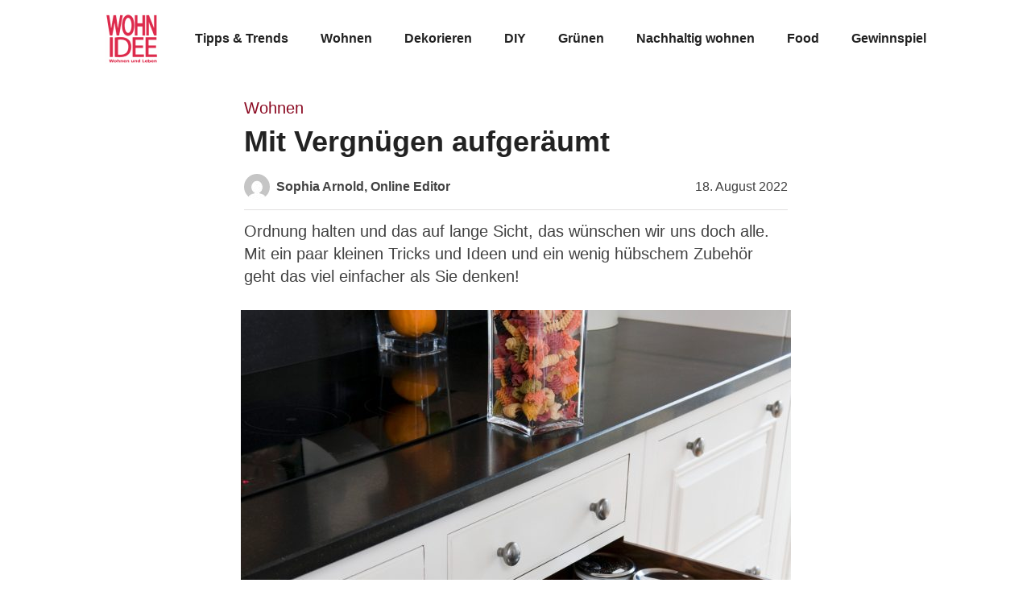

--- FILE ---
content_type: text/html; charset=UTF-8
request_url: https://wohnidee.de/mit-vergnuegen-aufgeraeumt/
body_size: 74533
content:
<!DOCTYPE html>
<html lang="de">
<head>
    <meta charset="UTF-8">
    <meta name="viewport" content="width=device-width, initial-scale=1.0, maximum-scale=1.0, user-scalable=0">
    <meta name="google-site-verification" content="I5vhoQcxinPBwbOEBeWbQXdMQPfYA1Nr8HbxxsoQxkA" />

    <link rel="shortcut icon" href="/wp-content/themes/wohnidee/dist/images/favicon.200fd469.ico" type="image/x-icon">
    <link rel="icon" href="/wp-content/themes/wohnidee/dist/images/favicon.200fd469.ico" type="image/x-icon">

    <meta name='robots' content='index, follow, max-image-preview:large, max-snippet:-1, max-video-preview:-1' />

	<!-- This site is optimized with the Yoast SEO plugin v26.8 - https://yoast.com/product/yoast-seo-wordpress/ -->
	<title>Mit Vergnügen aufgeräumt | WOHNIDEE</title>
<link crossorigin data-rocket-preconnect href="https://www.googletagmanager.com" rel="preconnect">
<link crossorigin data-rocket-preconnect href="https://cdn.privacy-mgmt.com" rel="preconnect"><link rel="preload" data-rocket-preload as="image" href="https://wohnidee.de/wp-content/uploads/2022/08/living4media_11965959_HiRes_Kuechenschublade_aus_Tulip_Holz_mit_weisser_Kuechenfront_und_Aufbewahrungsglaesern-683x1024.jpg" imagesrcset="https://wohnidee.de/wp-content/uploads/2022/08/living4media_11965959_HiRes_Kuechenschublade_aus_Tulip_Holz_mit_weisser_Kuechenfront_und_Aufbewahrungsglaesern-683x1024.jpg 683w, https://wohnidee.de/wp-content/uploads/2022/08/living4media_11965959_HiRes_Kuechenschublade_aus_Tulip_Holz_mit_weisser_Kuechenfront_und_Aufbewahrungsglaesern-200x300.jpg 200w, https://wohnidee.de/wp-content/uploads/2022/08/living4media_11965959_HiRes_Kuechenschublade_aus_Tulip_Holz_mit_weisser_Kuechenfront_und_Aufbewahrungsglaesern-768x1152.jpg 768w, https://wohnidee.de/wp-content/uploads/2022/08/living4media_11965959_HiRes_Kuechenschublade_aus_Tulip_Holz_mit_weisser_Kuechenfront_und_Aufbewahrungsglaesern.jpg 1500w" imagesizes="(max-width: 683px) 100vw, 683px" fetchpriority="high">
	<meta name="description" content="Stauraum hat man nie genug. WOHNIDEE zeigt, dass Ordnung halten mit kleinen Tricks und Gadgets richtig Spaß macht!" />
	<link rel="canonical" href="https://wohnidee.de/mit-vergnuegen-aufgeraeumt/" />
	<meta property="og:locale" content="de_DE" />
	<meta property="og:type" content="article" />
	<meta property="og:title" content="Mit Vergnügen aufgeräumt | WOHNIDEE" />
	<meta property="og:description" content="Stauraum hat man nie genug. WOHNIDEE zeigt, dass Ordnung halten mit kleinen Tricks und Gadgets richtig Spaß macht!" />
	<meta property="og:url" content="https://wohnidee.de/mit-vergnuegen-aufgeraeumt/" />
	<meta property="og:site_name" content="WOHNIDEE" />
	<meta property="article:publisher" content="https://www.facebook.com/Wohnidee/" />
	<meta property="article:published_time" content="2022-08-18T10:00:00+00:00" />
	<meta property="article:modified_time" content="2022-08-22T11:42:37+00:00" />
	<meta property="og:image" content="https://wohnidee.de/app/uploads/2022/08/living4media_11965959_HiRes_Kuechenschublade_aus_Tulip_Holz_mit_weisser_Kuechenfront_und_Aufbewahrungsglaesern.jpg" />
	<meta property="og:image:width" content="1500" />
	<meta property="og:image:height" content="2250" />
	<meta property="og:image:type" content="image/jpeg" />
	<meta name="author" content="Sophia Arnold" />
	<meta name="twitter:card" content="summary_large_image" />
	<meta name="twitter:label1" content="Verfasst von" />
	<meta name="twitter:data1" content="Sophia Arnold" />
	<meta name="twitter:label2" content="Geschätzte Lesezeit" />
	<meta name="twitter:data2" content="3 Minuten" />
	<script type="application/ld+json" class="yoast-schema-graph">{"@context":"https://schema.org","@graph":[{"@type":"Article","@id":"https://wohnidee.de/mit-vergnuegen-aufgeraeumt/#article","isPartOf":{"@id":"https://wohnidee.de/mit-vergnuegen-aufgeraeumt/"},"author":{"name":"Sophia Arnold","@id":"https://wohnidee.de/#/schema/person/ad151d8448ab020c79b7197e4b219e91"},"headline":"Mit Vergnügen aufgeräumt","datePublished":"2022-08-18T10:00:00+00:00","dateModified":"2022-08-22T11:42:37+00:00","mainEntityOfPage":{"@id":"https://wohnidee.de/mit-vergnuegen-aufgeraeumt/"},"wordCount":414,"commentCount":0,"publisher":{"@id":"https://wohnidee.de/#organization"},"image":{"@id":"https://wohnidee.de/mit-vergnuegen-aufgeraeumt/#primaryimage"},"thumbnailUrl":"https://wohnidee.de/wp-content/uploads/2022/08/living4media_11965959_HiRes_Kuechenschublade_aus_Tulip_Holz_mit_weisser_Kuechenfront_und_Aufbewahrungsglaesern.jpg","articleSection":["Wohnen"],"inLanguage":"de","potentialAction":[{"@type":"CommentAction","name":"Comment","target":["https://wohnidee.de/mit-vergnuegen-aufgeraeumt/#respond"]}]},{"@type":"WebPage","@id":"https://wohnidee.de/mit-vergnuegen-aufgeraeumt/","url":"https://wohnidee.de/mit-vergnuegen-aufgeraeumt/","name":"Mit Vergnügen aufgeräumt | WOHNIDEE","isPartOf":{"@id":"https://wohnidee.de/#website"},"primaryImageOfPage":{"@id":"https://wohnidee.de/mit-vergnuegen-aufgeraeumt/#primaryimage"},"image":{"@id":"https://wohnidee.de/mit-vergnuegen-aufgeraeumt/#primaryimage"},"thumbnailUrl":"https://wohnidee.de/wp-content/uploads/2022/08/living4media_11965959_HiRes_Kuechenschublade_aus_Tulip_Holz_mit_weisser_Kuechenfront_und_Aufbewahrungsglaesern.jpg","datePublished":"2022-08-18T10:00:00+00:00","dateModified":"2022-08-22T11:42:37+00:00","description":"Stauraum hat man nie genug. WOHNIDEE zeigt, dass Ordnung halten mit kleinen Tricks und Gadgets richtig Spaß macht!","breadcrumb":{"@id":"https://wohnidee.de/mit-vergnuegen-aufgeraeumt/#breadcrumb"},"inLanguage":"de","potentialAction":[{"@type":"ReadAction","target":["https://wohnidee.de/mit-vergnuegen-aufgeraeumt/"]}]},{"@type":"ImageObject","inLanguage":"de","@id":"https://wohnidee.de/mit-vergnuegen-aufgeraeumt/#primaryimage","url":"https://wohnidee.de/wp-content/uploads/2022/08/living4media_11965959_HiRes_Kuechenschublade_aus_Tulip_Holz_mit_weisser_Kuechenfront_und_Aufbewahrungsglaesern.jpg","contentUrl":"https://wohnidee.de/wp-content/uploads/2022/08/living4media_11965959_HiRes_Kuechenschublade_aus_Tulip_Holz_mit_weisser_Kuechenfront_und_Aufbewahrungsglaesern.jpg","width":1500,"height":2250,"caption":"Gläserne Vorratsbehälter in einer Schublade"},{"@type":"BreadcrumbList","@id":"https://wohnidee.de/mit-vergnuegen-aufgeraeumt/#breadcrumb","itemListElement":[{"@type":"ListItem","position":1,"name":"Home","item":"https://wohnidee.de/"},{"@type":"ListItem","position":2,"name":"Mit Vergnügen aufgeräumt"}]},{"@type":"WebSite","@id":"https://wohnidee.de/#website","url":"https://wohnidee.de/","name":"WOHNIDEE","description":"Das Wohnmagazin","publisher":{"@id":"https://wohnidee.de/#organization"},"potentialAction":[{"@type":"SearchAction","target":{"@type":"EntryPoint","urlTemplate":"https://wohnidee.de/?s={search_term_string}"},"query-input":{"@type":"PropertyValueSpecification","valueRequired":true,"valueName":"search_term_string"}}],"inLanguage":"de"},{"@type":"Organization","@id":"https://wohnidee.de/#organization","name":"Wohnidee","url":"https://wohnidee.de/","logo":{"@type":"ImageObject","inLanguage":"de","@id":"https://wohnidee.de/#/schema/logo/image/","url":"https://wohnidee.de/app/uploads/2022/03/Wohnidee-icon.png","contentUrl":"https://wohnidee.de/app/uploads/2022/03/Wohnidee-icon.png","width":32,"height":32,"caption":"Wohnidee"},"image":{"@id":"https://wohnidee.de/#/schema/logo/image/"},"sameAs":["https://www.facebook.com/Wohnidee/","https://instagram.com/wohnidee","https://www.pinterest.de/wohnidee/"]},{"@type":"Person","@id":"https://wohnidee.de/#/schema/person/ad151d8448ab020c79b7197e4b219e91","name":"Sophia Arnold","image":{"@type":"ImageObject","inLanguage":"de","@id":"https://wohnidee.de/#/schema/person/image/","url":"https://secure.gravatar.com/avatar/ee732c648122ba91876b4e01aa2b66eb1f1ed2a9ad827ad2242bbfb5417bb094?s=96&d=mm&r=g","contentUrl":"https://secure.gravatar.com/avatar/ee732c648122ba91876b4e01aa2b66eb1f1ed2a9ad827ad2242bbfb5417bb094?s=96&d=mm&r=g","caption":"Sophia Arnold"}}]}</script>
	<!-- / Yoast SEO plugin. -->



<link rel="alternate" type="application/rss+xml" title="WOHNIDEE &raquo; Mit Vergnügen aufgeräumt-Kommentar-Feed" href="https://wohnidee.de/mit-vergnuegen-aufgeraeumt/feed/" />
<link rel="alternate" title="oEmbed (JSON)" type="application/json+oembed" href="https://wohnidee.de/wp-json/oembed/1.0/embed?url=https%3A%2F%2Fwohnidee.de%2Fmit-vergnuegen-aufgeraeumt%2F" />
<link rel="alternate" title="oEmbed (XML)" type="text/xml+oembed" href="https://wohnidee.de/wp-json/oembed/1.0/embed?url=https%3A%2F%2Fwohnidee.de%2Fmit-vergnuegen-aufgeraeumt%2F&#038;format=xml" />
<style id='wp-img-auto-sizes-contain-inline-css' type='text/css'>
img:is([sizes=auto i],[sizes^="auto," i]){contain-intrinsic-size:3000px 1500px}
/*# sourceURL=wp-img-auto-sizes-contain-inline-css */
</style>
<style id='wp-emoji-styles-inline-css' type='text/css'>

	img.wp-smiley, img.emoji {
		display: inline !important;
		border: none !important;
		box-shadow: none !important;
		height: 1em !important;
		width: 1em !important;
		margin: 0 0.07em !important;
		vertical-align: -0.1em !important;
		background: none !important;
		padding: 0 !important;
	}
/*# sourceURL=wp-emoji-styles-inline-css */
</style>
<style id='wp-block-library-inline-css' type='text/css'>
:root{--wp-block-synced-color:#7a00df;--wp-block-synced-color--rgb:122,0,223;--wp-bound-block-color:var(--wp-block-synced-color);--wp-editor-canvas-background:#ddd;--wp-admin-theme-color:#007cba;--wp-admin-theme-color--rgb:0,124,186;--wp-admin-theme-color-darker-10:#006ba1;--wp-admin-theme-color-darker-10--rgb:0,107,160.5;--wp-admin-theme-color-darker-20:#005a87;--wp-admin-theme-color-darker-20--rgb:0,90,135;--wp-admin-border-width-focus:2px}@media (min-resolution:192dpi){:root{--wp-admin-border-width-focus:1.5px}}.wp-element-button{cursor:pointer}:root .has-very-light-gray-background-color{background-color:#eee}:root .has-very-dark-gray-background-color{background-color:#313131}:root .has-very-light-gray-color{color:#eee}:root .has-very-dark-gray-color{color:#313131}:root .has-vivid-green-cyan-to-vivid-cyan-blue-gradient-background{background:linear-gradient(135deg,#00d084,#0693e3)}:root .has-purple-crush-gradient-background{background:linear-gradient(135deg,#34e2e4,#4721fb 50%,#ab1dfe)}:root .has-hazy-dawn-gradient-background{background:linear-gradient(135deg,#faaca8,#dad0ec)}:root .has-subdued-olive-gradient-background{background:linear-gradient(135deg,#fafae1,#67a671)}:root .has-atomic-cream-gradient-background{background:linear-gradient(135deg,#fdd79a,#004a59)}:root .has-nightshade-gradient-background{background:linear-gradient(135deg,#330968,#31cdcf)}:root .has-midnight-gradient-background{background:linear-gradient(135deg,#020381,#2874fc)}:root{--wp--preset--font-size--normal:16px;--wp--preset--font-size--huge:42px}.has-regular-font-size{font-size:1em}.has-larger-font-size{font-size:2.625em}.has-normal-font-size{font-size:var(--wp--preset--font-size--normal)}.has-huge-font-size{font-size:var(--wp--preset--font-size--huge)}.has-text-align-center{text-align:center}.has-text-align-left{text-align:left}.has-text-align-right{text-align:right}.has-fit-text{white-space:nowrap!important}#end-resizable-editor-section{display:none}.aligncenter{clear:both}.items-justified-left{justify-content:flex-start}.items-justified-center{justify-content:center}.items-justified-right{justify-content:flex-end}.items-justified-space-between{justify-content:space-between}.screen-reader-text{border:0;clip-path:inset(50%);height:1px;margin:-1px;overflow:hidden;padding:0;position:absolute;width:1px;word-wrap:normal!important}.screen-reader-text:focus{background-color:#ddd;clip-path:none;color:#444;display:block;font-size:1em;height:auto;left:5px;line-height:normal;padding:15px 23px 14px;text-decoration:none;top:5px;width:auto;z-index:100000}html :where(.has-border-color){border-style:solid}html :where([style*=border-top-color]){border-top-style:solid}html :where([style*=border-right-color]){border-right-style:solid}html :where([style*=border-bottom-color]){border-bottom-style:solid}html :where([style*=border-left-color]){border-left-style:solid}html :where([style*=border-width]){border-style:solid}html :where([style*=border-top-width]){border-top-style:solid}html :where([style*=border-right-width]){border-right-style:solid}html :where([style*=border-bottom-width]){border-bottom-style:solid}html :where([style*=border-left-width]){border-left-style:solid}html :where(img[class*=wp-image-]){height:auto;max-width:100%}:where(figure){margin:0 0 1em}html :where(.is-position-sticky){--wp-admin--admin-bar--position-offset:var(--wp-admin--admin-bar--height,0px)}@media screen and (max-width:600px){html :where(.is-position-sticky){--wp-admin--admin-bar--position-offset:0px}}

/*# sourceURL=wp-block-library-inline-css */
</style><style id='wp-block-heading-inline-css' type='text/css'>
h1:where(.wp-block-heading).has-background,h2:where(.wp-block-heading).has-background,h3:where(.wp-block-heading).has-background,h4:where(.wp-block-heading).has-background,h5:where(.wp-block-heading).has-background,h6:where(.wp-block-heading).has-background{padding:1.25em 2.375em}h1.has-text-align-left[style*=writing-mode]:where([style*=vertical-lr]),h1.has-text-align-right[style*=writing-mode]:where([style*=vertical-rl]),h2.has-text-align-left[style*=writing-mode]:where([style*=vertical-lr]),h2.has-text-align-right[style*=writing-mode]:where([style*=vertical-rl]),h3.has-text-align-left[style*=writing-mode]:where([style*=vertical-lr]),h3.has-text-align-right[style*=writing-mode]:where([style*=vertical-rl]),h4.has-text-align-left[style*=writing-mode]:where([style*=vertical-lr]),h4.has-text-align-right[style*=writing-mode]:where([style*=vertical-rl]),h5.has-text-align-left[style*=writing-mode]:where([style*=vertical-lr]),h5.has-text-align-right[style*=writing-mode]:where([style*=vertical-rl]),h6.has-text-align-left[style*=writing-mode]:where([style*=vertical-lr]),h6.has-text-align-right[style*=writing-mode]:where([style*=vertical-rl]){rotate:180deg}
/*# sourceURL=https://wohnidee.de/wp-includes/blocks/heading/style.min.css */
</style>
<style id='wp-block-image-inline-css' type='text/css'>
.wp-block-image>a,.wp-block-image>figure>a{display:inline-block}.wp-block-image img{box-sizing:border-box;height:auto;max-width:100%;vertical-align:bottom}@media not (prefers-reduced-motion){.wp-block-image img.hide{visibility:hidden}.wp-block-image img.show{animation:show-content-image .4s}}.wp-block-image[style*=border-radius] img,.wp-block-image[style*=border-radius]>a{border-radius:inherit}.wp-block-image.has-custom-border img{box-sizing:border-box}.wp-block-image.aligncenter{text-align:center}.wp-block-image.alignfull>a,.wp-block-image.alignwide>a{width:100%}.wp-block-image.alignfull img,.wp-block-image.alignwide img{height:auto;width:100%}.wp-block-image .aligncenter,.wp-block-image .alignleft,.wp-block-image .alignright,.wp-block-image.aligncenter,.wp-block-image.alignleft,.wp-block-image.alignright{display:table}.wp-block-image .aligncenter>figcaption,.wp-block-image .alignleft>figcaption,.wp-block-image .alignright>figcaption,.wp-block-image.aligncenter>figcaption,.wp-block-image.alignleft>figcaption,.wp-block-image.alignright>figcaption{caption-side:bottom;display:table-caption}.wp-block-image .alignleft{float:left;margin:.5em 1em .5em 0}.wp-block-image .alignright{float:right;margin:.5em 0 .5em 1em}.wp-block-image .aligncenter{margin-left:auto;margin-right:auto}.wp-block-image :where(figcaption){margin-bottom:1em;margin-top:.5em}.wp-block-image.is-style-circle-mask img{border-radius:9999px}@supports ((-webkit-mask-image:none) or (mask-image:none)) or (-webkit-mask-image:none){.wp-block-image.is-style-circle-mask img{border-radius:0;-webkit-mask-image:url('data:image/svg+xml;utf8,<svg viewBox="0 0 100 100" xmlns="http://www.w3.org/2000/svg"><circle cx="50" cy="50" r="50"/></svg>');mask-image:url('data:image/svg+xml;utf8,<svg viewBox="0 0 100 100" xmlns="http://www.w3.org/2000/svg"><circle cx="50" cy="50" r="50"/></svg>');mask-mode:alpha;-webkit-mask-position:center;mask-position:center;-webkit-mask-repeat:no-repeat;mask-repeat:no-repeat;-webkit-mask-size:contain;mask-size:contain}}:root :where(.wp-block-image.is-style-rounded img,.wp-block-image .is-style-rounded img){border-radius:9999px}.wp-block-image figure{margin:0}.wp-lightbox-container{display:flex;flex-direction:column;position:relative}.wp-lightbox-container img{cursor:zoom-in}.wp-lightbox-container img:hover+button{opacity:1}.wp-lightbox-container button{align-items:center;backdrop-filter:blur(16px) saturate(180%);background-color:#5a5a5a40;border:none;border-radius:4px;cursor:zoom-in;display:flex;height:20px;justify-content:center;opacity:0;padding:0;position:absolute;right:16px;text-align:center;top:16px;width:20px;z-index:100}@media not (prefers-reduced-motion){.wp-lightbox-container button{transition:opacity .2s ease}}.wp-lightbox-container button:focus-visible{outline:3px auto #5a5a5a40;outline:3px auto -webkit-focus-ring-color;outline-offset:3px}.wp-lightbox-container button:hover{cursor:pointer;opacity:1}.wp-lightbox-container button:focus{opacity:1}.wp-lightbox-container button:focus,.wp-lightbox-container button:hover,.wp-lightbox-container button:not(:hover):not(:active):not(.has-background){background-color:#5a5a5a40;border:none}.wp-lightbox-overlay{box-sizing:border-box;cursor:zoom-out;height:100vh;left:0;overflow:hidden;position:fixed;top:0;visibility:hidden;width:100%;z-index:100000}.wp-lightbox-overlay .close-button{align-items:center;cursor:pointer;display:flex;justify-content:center;min-height:40px;min-width:40px;padding:0;position:absolute;right:calc(env(safe-area-inset-right) + 16px);top:calc(env(safe-area-inset-top) + 16px);z-index:5000000}.wp-lightbox-overlay .close-button:focus,.wp-lightbox-overlay .close-button:hover,.wp-lightbox-overlay .close-button:not(:hover):not(:active):not(.has-background){background:none;border:none}.wp-lightbox-overlay .lightbox-image-container{height:var(--wp--lightbox-container-height);left:50%;overflow:hidden;position:absolute;top:50%;transform:translate(-50%,-50%);transform-origin:top left;width:var(--wp--lightbox-container-width);z-index:9999999999}.wp-lightbox-overlay .wp-block-image{align-items:center;box-sizing:border-box;display:flex;height:100%;justify-content:center;margin:0;position:relative;transform-origin:0 0;width:100%;z-index:3000000}.wp-lightbox-overlay .wp-block-image img{height:var(--wp--lightbox-image-height);min-height:var(--wp--lightbox-image-height);min-width:var(--wp--lightbox-image-width);width:var(--wp--lightbox-image-width)}.wp-lightbox-overlay .wp-block-image figcaption{display:none}.wp-lightbox-overlay button{background:none;border:none}.wp-lightbox-overlay .scrim{background-color:#fff;height:100%;opacity:.9;position:absolute;width:100%;z-index:2000000}.wp-lightbox-overlay.active{visibility:visible}@media not (prefers-reduced-motion){.wp-lightbox-overlay.active{animation:turn-on-visibility .25s both}.wp-lightbox-overlay.active img{animation:turn-on-visibility .35s both}.wp-lightbox-overlay.show-closing-animation:not(.active){animation:turn-off-visibility .35s both}.wp-lightbox-overlay.show-closing-animation:not(.active) img{animation:turn-off-visibility .25s both}.wp-lightbox-overlay.zoom.active{animation:none;opacity:1;visibility:visible}.wp-lightbox-overlay.zoom.active .lightbox-image-container{animation:lightbox-zoom-in .4s}.wp-lightbox-overlay.zoom.active .lightbox-image-container img{animation:none}.wp-lightbox-overlay.zoom.active .scrim{animation:turn-on-visibility .4s forwards}.wp-lightbox-overlay.zoom.show-closing-animation:not(.active){animation:none}.wp-lightbox-overlay.zoom.show-closing-animation:not(.active) .lightbox-image-container{animation:lightbox-zoom-out .4s}.wp-lightbox-overlay.zoom.show-closing-animation:not(.active) .lightbox-image-container img{animation:none}.wp-lightbox-overlay.zoom.show-closing-animation:not(.active) .scrim{animation:turn-off-visibility .4s forwards}}@keyframes show-content-image{0%{visibility:hidden}99%{visibility:hidden}to{visibility:visible}}@keyframes turn-on-visibility{0%{opacity:0}to{opacity:1}}@keyframes turn-off-visibility{0%{opacity:1;visibility:visible}99%{opacity:0;visibility:visible}to{opacity:0;visibility:hidden}}@keyframes lightbox-zoom-in{0%{transform:translate(calc((-100vw + var(--wp--lightbox-scrollbar-width))/2 + var(--wp--lightbox-initial-left-position)),calc(-50vh + var(--wp--lightbox-initial-top-position))) scale(var(--wp--lightbox-scale))}to{transform:translate(-50%,-50%) scale(1)}}@keyframes lightbox-zoom-out{0%{transform:translate(-50%,-50%) scale(1);visibility:visible}99%{visibility:visible}to{transform:translate(calc((-100vw + var(--wp--lightbox-scrollbar-width))/2 + var(--wp--lightbox-initial-left-position)),calc(-50vh + var(--wp--lightbox-initial-top-position))) scale(var(--wp--lightbox-scale));visibility:hidden}}
/*# sourceURL=https://wohnidee.de/wp-includes/blocks/image/style.min.css */
</style>
<style id='wp-block-paragraph-inline-css' type='text/css'>
.is-small-text{font-size:.875em}.is-regular-text{font-size:1em}.is-large-text{font-size:2.25em}.is-larger-text{font-size:3em}.has-drop-cap:not(:focus):first-letter{float:left;font-size:8.4em;font-style:normal;font-weight:100;line-height:.68;margin:.05em .1em 0 0;text-transform:uppercase}body.rtl .has-drop-cap:not(:focus):first-letter{float:none;margin-left:.1em}p.has-drop-cap.has-background{overflow:hidden}:root :where(p.has-background){padding:1.25em 2.375em}:where(p.has-text-color:not(.has-link-color)) a{color:inherit}p.has-text-align-left[style*="writing-mode:vertical-lr"],p.has-text-align-right[style*="writing-mode:vertical-rl"]{rotate:180deg}
/*# sourceURL=https://wohnidee.de/wp-includes/blocks/paragraph/style.min.css */
</style>
<style id='global-styles-inline-css' type='text/css'>
:root{--wp--preset--aspect-ratio--square: 1;--wp--preset--aspect-ratio--4-3: 4/3;--wp--preset--aspect-ratio--3-4: 3/4;--wp--preset--aspect-ratio--3-2: 3/2;--wp--preset--aspect-ratio--2-3: 2/3;--wp--preset--aspect-ratio--16-9: 16/9;--wp--preset--aspect-ratio--9-16: 9/16;--wp--preset--color--black: #000000;--wp--preset--color--cyan-bluish-gray: #abb8c3;--wp--preset--color--white: #ffffff;--wp--preset--color--pale-pink: #f78da7;--wp--preset--color--vivid-red: #cf2e2e;--wp--preset--color--luminous-vivid-orange: #ff6900;--wp--preset--color--luminous-vivid-amber: #fcb900;--wp--preset--color--light-green-cyan: #7bdcb5;--wp--preset--color--vivid-green-cyan: #00d084;--wp--preset--color--pale-cyan-blue: #8ed1fc;--wp--preset--color--vivid-cyan-blue: #0693e3;--wp--preset--color--vivid-purple: #9b51e0;--wp--preset--gradient--vivid-cyan-blue-to-vivid-purple: linear-gradient(135deg,rgb(6,147,227) 0%,rgb(155,81,224) 100%);--wp--preset--gradient--light-green-cyan-to-vivid-green-cyan: linear-gradient(135deg,rgb(122,220,180) 0%,rgb(0,208,130) 100%);--wp--preset--gradient--luminous-vivid-amber-to-luminous-vivid-orange: linear-gradient(135deg,rgb(252,185,0) 0%,rgb(255,105,0) 100%);--wp--preset--gradient--luminous-vivid-orange-to-vivid-red: linear-gradient(135deg,rgb(255,105,0) 0%,rgb(207,46,46) 100%);--wp--preset--gradient--very-light-gray-to-cyan-bluish-gray: linear-gradient(135deg,rgb(238,238,238) 0%,rgb(169,184,195) 100%);--wp--preset--gradient--cool-to-warm-spectrum: linear-gradient(135deg,rgb(74,234,220) 0%,rgb(151,120,209) 20%,rgb(207,42,186) 40%,rgb(238,44,130) 60%,rgb(251,105,98) 80%,rgb(254,248,76) 100%);--wp--preset--gradient--blush-light-purple: linear-gradient(135deg,rgb(255,206,236) 0%,rgb(152,150,240) 100%);--wp--preset--gradient--blush-bordeaux: linear-gradient(135deg,rgb(254,205,165) 0%,rgb(254,45,45) 50%,rgb(107,0,62) 100%);--wp--preset--gradient--luminous-dusk: linear-gradient(135deg,rgb(255,203,112) 0%,rgb(199,81,192) 50%,rgb(65,88,208) 100%);--wp--preset--gradient--pale-ocean: linear-gradient(135deg,rgb(255,245,203) 0%,rgb(182,227,212) 50%,rgb(51,167,181) 100%);--wp--preset--gradient--electric-grass: linear-gradient(135deg,rgb(202,248,128) 0%,rgb(113,206,126) 100%);--wp--preset--gradient--midnight: linear-gradient(135deg,rgb(2,3,129) 0%,rgb(40,116,252) 100%);--wp--preset--font-size--small: 13px;--wp--preset--font-size--medium: 20px;--wp--preset--font-size--large: 36px;--wp--preset--font-size--x-large: 42px;--wp--preset--spacing--20: 0.44rem;--wp--preset--spacing--30: 0.67rem;--wp--preset--spacing--40: 1rem;--wp--preset--spacing--50: 1.5rem;--wp--preset--spacing--60: 2.25rem;--wp--preset--spacing--70: 3.38rem;--wp--preset--spacing--80: 5.06rem;--wp--preset--shadow--natural: 6px 6px 9px rgba(0, 0, 0, 0.2);--wp--preset--shadow--deep: 12px 12px 50px rgba(0, 0, 0, 0.4);--wp--preset--shadow--sharp: 6px 6px 0px rgba(0, 0, 0, 0.2);--wp--preset--shadow--outlined: 6px 6px 0px -3px rgb(255, 255, 255), 6px 6px rgb(0, 0, 0);--wp--preset--shadow--crisp: 6px 6px 0px rgb(0, 0, 0);}:where(.is-layout-flex){gap: 0.5em;}:where(.is-layout-grid){gap: 0.5em;}body .is-layout-flex{display: flex;}.is-layout-flex{flex-wrap: wrap;align-items: center;}.is-layout-flex > :is(*, div){margin: 0;}body .is-layout-grid{display: grid;}.is-layout-grid > :is(*, div){margin: 0;}:where(.wp-block-columns.is-layout-flex){gap: 2em;}:where(.wp-block-columns.is-layout-grid){gap: 2em;}:where(.wp-block-post-template.is-layout-flex){gap: 1.25em;}:where(.wp-block-post-template.is-layout-grid){gap: 1.25em;}.has-black-color{color: var(--wp--preset--color--black) !important;}.has-cyan-bluish-gray-color{color: var(--wp--preset--color--cyan-bluish-gray) !important;}.has-white-color{color: var(--wp--preset--color--white) !important;}.has-pale-pink-color{color: var(--wp--preset--color--pale-pink) !important;}.has-vivid-red-color{color: var(--wp--preset--color--vivid-red) !important;}.has-luminous-vivid-orange-color{color: var(--wp--preset--color--luminous-vivid-orange) !important;}.has-luminous-vivid-amber-color{color: var(--wp--preset--color--luminous-vivid-amber) !important;}.has-light-green-cyan-color{color: var(--wp--preset--color--light-green-cyan) !important;}.has-vivid-green-cyan-color{color: var(--wp--preset--color--vivid-green-cyan) !important;}.has-pale-cyan-blue-color{color: var(--wp--preset--color--pale-cyan-blue) !important;}.has-vivid-cyan-blue-color{color: var(--wp--preset--color--vivid-cyan-blue) !important;}.has-vivid-purple-color{color: var(--wp--preset--color--vivid-purple) !important;}.has-black-background-color{background-color: var(--wp--preset--color--black) !important;}.has-cyan-bluish-gray-background-color{background-color: var(--wp--preset--color--cyan-bluish-gray) !important;}.has-white-background-color{background-color: var(--wp--preset--color--white) !important;}.has-pale-pink-background-color{background-color: var(--wp--preset--color--pale-pink) !important;}.has-vivid-red-background-color{background-color: var(--wp--preset--color--vivid-red) !important;}.has-luminous-vivid-orange-background-color{background-color: var(--wp--preset--color--luminous-vivid-orange) !important;}.has-luminous-vivid-amber-background-color{background-color: var(--wp--preset--color--luminous-vivid-amber) !important;}.has-light-green-cyan-background-color{background-color: var(--wp--preset--color--light-green-cyan) !important;}.has-vivid-green-cyan-background-color{background-color: var(--wp--preset--color--vivid-green-cyan) !important;}.has-pale-cyan-blue-background-color{background-color: var(--wp--preset--color--pale-cyan-blue) !important;}.has-vivid-cyan-blue-background-color{background-color: var(--wp--preset--color--vivid-cyan-blue) !important;}.has-vivid-purple-background-color{background-color: var(--wp--preset--color--vivid-purple) !important;}.has-black-border-color{border-color: var(--wp--preset--color--black) !important;}.has-cyan-bluish-gray-border-color{border-color: var(--wp--preset--color--cyan-bluish-gray) !important;}.has-white-border-color{border-color: var(--wp--preset--color--white) !important;}.has-pale-pink-border-color{border-color: var(--wp--preset--color--pale-pink) !important;}.has-vivid-red-border-color{border-color: var(--wp--preset--color--vivid-red) !important;}.has-luminous-vivid-orange-border-color{border-color: var(--wp--preset--color--luminous-vivid-orange) !important;}.has-luminous-vivid-amber-border-color{border-color: var(--wp--preset--color--luminous-vivid-amber) !important;}.has-light-green-cyan-border-color{border-color: var(--wp--preset--color--light-green-cyan) !important;}.has-vivid-green-cyan-border-color{border-color: var(--wp--preset--color--vivid-green-cyan) !important;}.has-pale-cyan-blue-border-color{border-color: var(--wp--preset--color--pale-cyan-blue) !important;}.has-vivid-cyan-blue-border-color{border-color: var(--wp--preset--color--vivid-cyan-blue) !important;}.has-vivid-purple-border-color{border-color: var(--wp--preset--color--vivid-purple) !important;}.has-vivid-cyan-blue-to-vivid-purple-gradient-background{background: var(--wp--preset--gradient--vivid-cyan-blue-to-vivid-purple) !important;}.has-light-green-cyan-to-vivid-green-cyan-gradient-background{background: var(--wp--preset--gradient--light-green-cyan-to-vivid-green-cyan) !important;}.has-luminous-vivid-amber-to-luminous-vivid-orange-gradient-background{background: var(--wp--preset--gradient--luminous-vivid-amber-to-luminous-vivid-orange) !important;}.has-luminous-vivid-orange-to-vivid-red-gradient-background{background: var(--wp--preset--gradient--luminous-vivid-orange-to-vivid-red) !important;}.has-very-light-gray-to-cyan-bluish-gray-gradient-background{background: var(--wp--preset--gradient--very-light-gray-to-cyan-bluish-gray) !important;}.has-cool-to-warm-spectrum-gradient-background{background: var(--wp--preset--gradient--cool-to-warm-spectrum) !important;}.has-blush-light-purple-gradient-background{background: var(--wp--preset--gradient--blush-light-purple) !important;}.has-blush-bordeaux-gradient-background{background: var(--wp--preset--gradient--blush-bordeaux) !important;}.has-luminous-dusk-gradient-background{background: var(--wp--preset--gradient--luminous-dusk) !important;}.has-pale-ocean-gradient-background{background: var(--wp--preset--gradient--pale-ocean) !important;}.has-electric-grass-gradient-background{background: var(--wp--preset--gradient--electric-grass) !important;}.has-midnight-gradient-background{background: var(--wp--preset--gradient--midnight) !important;}.has-small-font-size{font-size: var(--wp--preset--font-size--small) !important;}.has-medium-font-size{font-size: var(--wp--preset--font-size--medium) !important;}.has-large-font-size{font-size: var(--wp--preset--font-size--large) !important;}.has-x-large-font-size{font-size: var(--wp--preset--font-size--x-large) !important;}
/*# sourceURL=global-styles-inline-css */
</style>

<style id='classic-theme-styles-inline-css' type='text/css'>
/*! This file is auto-generated */
.wp-block-button__link{color:#fff;background-color:#32373c;border-radius:9999px;box-shadow:none;text-decoration:none;padding:calc(.667em + 2px) calc(1.333em + 2px);font-size:1.125em}.wp-block-file__button{background:#32373c;color:#fff;text-decoration:none}
/*# sourceURL=/wp-includes/css/classic-themes.min.css */
</style>
<link rel='stylesheet' id='wp-content/themes/wohnidee/dist/css/app.css-css' href='https://wohnidee.de/wp-content/themes/wohnidee/dist/css/app.8f806893.css?ver=6.9' type='text/css' media='all' />
<script type="text/javascript" src="https://wohnidee.de/wp-content/plugins/stop-user-enumeration/frontend/js/frontend.js?ver=1.7.5" id="stop-user-enumeration-js" defer="defer" data-wp-strategy="defer"></script>
<script type="text/javascript" src="https://wohnidee.de/wp-content/themes/wohnidee/dist/js/app.80e3d080.js?ver=6.9" id="wp-content/themes/wohnidee/dist/js/app.js-js"></script>
<link rel="https://api.w.org/" href="https://wohnidee.de/wp-json/" /><link rel="alternate" title="JSON" type="application/json" href="https://wohnidee.de/wp-json/wp/v2/posts/1047" /><link rel="EditURI" type="application/rsd+xml" title="RSD" href="https://wohnidee.de/xmlrpc.php?rsd" />
<meta name="generator" content="WordPress 6.9" />
<link rel='shortlink' href='https://wohnidee.de/?p=1047' />
<link rel="icon" href="https://wohnidee.de/wp-content/uploads/2022/03/Wohnidee-icon.png" sizes="32x32" />
<link rel="icon" href="https://wohnidee.de/wp-content/uploads/2022/03/Wohnidee-icon.png" sizes="192x192" />
<link rel="apple-touch-icon" href="https://wohnidee.de/wp-content/uploads/2022/03/Wohnidee-icon.png" />
<meta name="msapplication-TileImage" content="https://wohnidee.de/wp-content/uploads/2022/03/Wohnidee-icon.png" />

    <!-- Google Tag Manager -->
    <script>(function(w,d,s,l,i){w[l]=w[l]||[];w[l].push({'gtm.start':
                new Date().getTime(),event:'gtm.js'});var f=d.getElementsByTagName(s)[0],
            j=d.createElement(s),dl=l!='dataLayer'?'&l='+l:'';j.async=true;j.src=
            'https://www.googletagmanager.com/gtm.js?id='+i+dl;f.parentNode.insertBefore(j,f);
        })(window,document,'script','dataLayer','GTM-K86H2Q8');</script>
    <!-- End Google Tag Manager -->
<style id="rocket-lazyrender-inline-css">[data-wpr-lazyrender] {content-visibility: auto;}</style><meta name="generator" content="WP Rocket 3.19.4" data-wpr-features="wpr_preconnect_external_domains wpr_automatic_lazy_rendering wpr_oci wpr_preload_links wpr_desktop" /></head>
<body class="wp-singular post-template-default single single-post postid-1047 single-format-standard wp-theme-wohnidee">
<!-- Google Tag Manager (noscript) -->
<noscript><iframe src="https://www.googletagmanager.com/ns.html?id=GTM-K86H2Q8"
                  height="0" width="0" style="display:none;visibility:hidden"></iframe></noscript>
<!-- End Google Tag Manager (noscript) -->
<div  x-data="{ open: false }">
    <header  class="absolute bg-white z-50 w-full sm:relative lg:px-4">
        <div  class="px-4 py-2 flex justify-between items-center z-50 lg:max-w-[1020px] lg:mx-auto lg:p-0 lg:py-4 lg:flex lg:justify-between">
            <a href="https://wohnidee.de" class="sm:ml-4 lg:m-0">
                <img src="/wp-content/themes/wohnidee/dist/images/logo.240ed2bb.png"
                     srcset="/wp-content/themes/wohnidee/dist/images/logo@2x.35f0de63.png 2x, /wp-content/themes/wohnidee/dist/images/logo@3x.13675aef.png 3x"
                     alt="WOHNIDEE"
                     class="h-[64px]"/>
            </a>

            <div class="sm:mr-4 lg:m-0">
                <span @click="open = !open" x-show="!open" class="block cursor-pointer lg:hidden">
                <img src="/wp-content/themes/wohnidee/dist/images/menu.bf40c2d9.svg" alt="Navigation öffnen"/>
            </span>

                <span @click="open = !open" x-show="open" class="block cursor-pointer lg:hidden">
                <img src="/wp-content/themes/wohnidee/dist/images/menu-close.f633fbca.svg" alt="Navigation öffnen"/>
            </span>
            </div>

            <nav class="hidden lg:block">
                <ul class="flex">
                                            <li class="mr-10 last:mr-0">
                            <a href="https://wohnidee.de/kategorie/tipps-trends/" title="Tipps &amp; Trends"
                               class="font-semibold text-dark hover:text-red ">
                                Tipps &amp; Trends                            </a>
                        </li>
                                            <li class="mr-10 last:mr-0">
                            <a href="https://wohnidee.de/kategorie/wohnen/" title="Wohnen"
                               class="font-semibold text-dark hover:text-red ">
                                Wohnen                            </a>
                        </li>
                                            <li class="mr-10 last:mr-0">
                            <a href="https://wohnidee.de/kategorie/dekorieren/" title="Dekorieren"
                               class="font-semibold text-dark hover:text-red ">
                                Dekorieren                            </a>
                        </li>
                                            <li class="mr-10 last:mr-0">
                            <a href="https://wohnidee.de/kategorie/diy/" title="DIY"
                               class="font-semibold text-dark hover:text-red ">
                                DIY                            </a>
                        </li>
                                            <li class="mr-10 last:mr-0">
                            <a href="https://wohnidee.de/kategorie/gruenen/" title="Grünen"
                               class="font-semibold text-dark hover:text-red ">
                                Grünen                            </a>
                        </li>
                                            <li class="mr-10 last:mr-0">
                            <a href="https://wohnidee.de/kategorie/nachhaltig-wohnen/" title="Nachhaltig wohnen"
                               class="font-semibold text-dark hover:text-red ">
                                Nachhaltig wohnen                            </a>
                        </li>
                                            <li class="mr-10 last:mr-0">
                            <a href="https://wohnidee.de/kategorie/food/" title="Food"
                               class="font-semibold text-dark hover:text-red ">
                                Food                            </a>
                        </li>
                                            <li class="mr-10 last:mr-0">
                            <a href="https://wohnidee.de/kategorie/gewinnspiel/" title="Gewinnspiel"
                               class="font-semibold text-dark hover:text-red ">
                                Gewinnspiel                            </a>
                        </li>
                                    </ul>
            </nav>
        </div>


        <nav class="absolute w-full bg-white border-t border-light-red px-6 py-8 lg:hidden" x-show="open">
            <ul class="grid grid-cols-1 gap-6">
                                    <li>
                        <a href="https://wohnidee.de/kategorie/tipps-trends/" title="Tipps &amp; Trends"
                           class="text-xl text-dark">
                            Tipps &amp; Trends                        </a>
                    </li>
                                    <li>
                        <a href="https://wohnidee.de/kategorie/wohnen/" title="Wohnen"
                           class="text-xl text-dark">
                            Wohnen                        </a>
                    </li>
                                    <li>
                        <a href="https://wohnidee.de/kategorie/dekorieren/" title="Dekorieren"
                           class="text-xl text-dark">
                            Dekorieren                        </a>
                    </li>
                                    <li>
                        <a href="https://wohnidee.de/kategorie/diy/" title="DIY"
                           class="text-xl text-dark">
                            DIY                        </a>
                    </li>
                                    <li>
                        <a href="https://wohnidee.de/kategorie/gruenen/" title="Grünen"
                           class="text-xl text-dark">
                            Grünen                        </a>
                    </li>
                                    <li>
                        <a href="https://wohnidee.de/kategorie/nachhaltig-wohnen/" title="Nachhaltig wohnen"
                           class="text-xl text-dark">
                            Nachhaltig wohnen                        </a>
                    </li>
                                    <li>
                        <a href="https://wohnidee.de/kategorie/food/" title="Food"
                           class="text-xl text-dark">
                            Food                        </a>
                    </li>
                                    <li>
                        <a href="https://wohnidee.de/kategorie/gewinnspiel/" title="Gewinnspiel"
                           class="text-xl text-dark">
                            Gewinnspiel                        </a>
                    </li>
                            </ul>
        </nav>
    </header>

    <div  class="menu-overlay lg:hidden" x-show="open"></div>
</div>
<div  class="h-[80px] sm:hidden"></div>
    <article  class="main mt-6 px-4">
        <div  class="lg:w-[675px] lg:mx-auto">
            <div  class="flex justify-between items-center mb-2">
                <span class="block sm:text-xl"
                      style="color: #8b0a22;">
                Wohnen            </span>

                            </div>

            <h1 class="text-2xl font-semibold text-dark mb-5 sm:text-4xl">
                Mit Vergnügen aufgeräumt            </h1>

            <div  class="border-b border-light-grey mb-3">
                <div class="flex items-center mb-3">
                                            <img alt='' src='https://secure.gravatar.com/avatar/ee732c648122ba91876b4e01aa2b66eb1f1ed2a9ad827ad2242bbfb5417bb094?s=32&#038;d=mm&#038;r=g' srcset='https://secure.gravatar.com/avatar/ee732c648122ba91876b4e01aa2b66eb1f1ed2a9ad827ad2242bbfb5417bb094?s=64&#038;d=mm&#038;r=g 2x' class='avatar avatar-32 photo rounded-full h-fit mr-2' height='32' width='32' decoding='async'/>                    
                    <div class="sm:w-full sm:flex sm:items-center sm:justify-between">
                            <span class="block text-sm font-semibold text-dark-grey sm:text-base">
                                                                    Sophia Arnold,
                                    Online Editor                                                    </span>
                        <span class="block text-sm text-dark-grey sm:text-base">
                        18. August 2022                    </span>
                    </div>
                </div>
            </div>
        </div>

        <div  class="content text-dark-grey">
            
<p>Ordnung halten und das auf lange Sicht, das wünschen wir uns doch alle. Mit ein paar kleinen Tricks und Ideen und ein wenig hübschem Zubehör geht das viel einfacher als Sie denken!</p>



<figure class="wp-block-image size-large"><img fetchpriority="high" decoding="async" width="683" height="1024" src="https://wohnidee.de/wp-content/uploads/2022/08/living4media_11965959_HiRes_Kuechenschublade_aus_Tulip_Holz_mit_weisser_Kuechenfront_und_Aufbewahrungsglaesern-683x1024.jpg" alt="Durchsichtige Vorratsbehälter in einer Schublade" class="wp-image-1056" srcset="https://wohnidee.de/wp-content/uploads/2022/08/living4media_11965959_HiRes_Kuechenschublade_aus_Tulip_Holz_mit_weisser_Kuechenfront_und_Aufbewahrungsglaesern-683x1024.jpg 683w, https://wohnidee.de/wp-content/uploads/2022/08/living4media_11965959_HiRes_Kuechenschublade_aus_Tulip_Holz_mit_weisser_Kuechenfront_und_Aufbewahrungsglaesern-200x300.jpg 200w, https://wohnidee.de/wp-content/uploads/2022/08/living4media_11965959_HiRes_Kuechenschublade_aus_Tulip_Holz_mit_weisser_Kuechenfront_und_Aufbewahrungsglaesern-768x1152.jpg 768w, https://wohnidee.de/wp-content/uploads/2022/08/living4media_11965959_HiRes_Kuechenschublade_aus_Tulip_Holz_mit_weisser_Kuechenfront_und_Aufbewahrungsglaesern.jpg 1500w" sizes="(max-width: 683px) 100vw, 683px" /><figcaption>In Profi-Küchen hat alles seinen festen Platz<br>Foto: living4media/Harrison, Brian&nbsp;</figcaption></figure>



<h2 class="wp-block-heading" id="vom-profi-lernen">Vom Profi lernen</h2>



<p>Ob in der Küche, im Bad oder im Kleiderschrank &#8211; schauen Sie sich an, wie Profis Ordnung halten! In professionellen Küchen werden Sie keinen überflüssigen Topf finden &#8211; hier zählt weniger ist mehr! Weisen Sie jedem Gerät und jeder Zutat einen festen Platz zu. So wird die Küche übersichtlicher und Sie merken schnell, was eigentlich gar nicht mehr gebraucht wird. Diese Organisation lässt sich auf alle Räume übertragen. Nutzen Sie kleine Haken, Körbe oder Leinenbeutel die für ein gemütliches Ambiente sorgen und eine Menge Platz für Ordnung bieten.</p>



<figure class="wp-block-image size-large"><img decoding="async" width="683" height="1024" src="https://wohnidee.de/wp-content/uploads/2022/08/HouseDoctor_SS21_Hamborg_36_CH-683x1024.jpg" alt="Metallkörbe mit Obst und Gemüse gefüllt" class="wp-image-1055" srcset="https://wohnidee.de/wp-content/uploads/2022/08/HouseDoctor_SS21_Hamborg_36_CH-683x1024.jpg 683w, https://wohnidee.de/wp-content/uploads/2022/08/HouseDoctor_SS21_Hamborg_36_CH-200x300.jpg 200w, https://wohnidee.de/wp-content/uploads/2022/08/HouseDoctor_SS21_Hamborg_36_CH-768x1152.jpg 768w, https://wohnidee.de/wp-content/uploads/2022/08/HouseDoctor_SS21_Hamborg_36_CH.jpg 1500w" sizes="(max-width: 683px) 100vw, 683px" /><figcaption>Körbe sind vielseitig einsetzbar und lassen sich leicht aufhängen<br>Foto: House Doctor</figcaption></figure>



<h2 class="wp-block-heading" id="doppelfunktion">Doppelfunktion</h2>



<p>Viele Produkte sind vielseitig einsetzbar. So agiert das Schlüsselbart auch als Garderobe und Körbe sind nicht nur für Kleinteile im Flur super, sondern auch für Obst und Gemüse in der Küche. Gerade Körbe lassen sich auch einfach aufhängen und bieten so noch mehr Raum für Ordnung. Trauen Sie sich, Danke umzufunktionieren und Ihnen so eine neue Daseinsberechtigung zu geben. Das macht nicht nur Spaß, sondern bringt Ihnen sicher auch Komplimente von lieben Besuchern ein!</p>



<figure class="wp-block-image size-large"><img decoding="async" width="683" height="1024" src="https://wohnidee.de/wp-content/uploads/2022/08/living4media_13172483_HiRes_Vorratsschrank_in_der_Kueche-683x1024.jpg" alt="Ein Vorratsschrank mit vielen Einmachgläsern die eine tolle Übersicht bieten" class="wp-image-1057" srcset="https://wohnidee.de/wp-content/uploads/2022/08/living4media_13172483_HiRes_Vorratsschrank_in_der_Kueche-683x1024.jpg 683w, https://wohnidee.de/wp-content/uploads/2022/08/living4media_13172483_HiRes_Vorratsschrank_in_der_Kueche-200x300.jpg 200w, https://wohnidee.de/wp-content/uploads/2022/08/living4media_13172483_HiRes_Vorratsschrank_in_der_Kueche-768x1152.jpg 768w, https://wohnidee.de/wp-content/uploads/2022/08/living4media_13172483_HiRes_Vorratsschrank_in_der_Kueche.jpg 1500w" sizes="(max-width: 683px) 100vw, 683px" /><figcaption>Ein aufgeräumter Vorratsschrank hilft bei der Einkaufs-Planung<br>Foto: living4media/Immediate Media/Good Food</figcaption></figure>



<h2 class="wp-block-heading" id="organisation-ist-alles">Organisation ist alles</h2>



<p>Je aufgeräumter man lebt, desto einfacher wird vieles.<br>Füllen Sie Lebensmittel in Glasverpackung um. So sehen Sie direkt wie viele Vorräte noch vorhanden sind und der Einkauf ist optimal geplant. Auch im heimischen Büro ist Ordnung der Schlüssel zur Organisation: Sortieren Sie Briefe, Rechnungen und andere Aufgaben so, dass die wichtigsten ganz oben liegen. Achten Sie darauf, dass Sie auch Stifte, Briefmarken und Umschläge stets zur Hand haben, sodass das abarbeiten der lästigen Aufgaben schnell von statten geht. Wer kein komplettes Büro benötigt, kann mit einem Schubladen-Organizer auch ein Büro im Mini-Format schaffen. Ist hier alles griffbereit, macht Ordnung halten richtig Spaß!<br><br>Mehr Tipps zum Ordnung halten finden Sie im Buch „In Ordnung. Wie man richtig aufräumt und minimalistisch wohnt&#8220; von Julie Carlson und Margot Guralnick. Einfach zu erwerben über <a href="http://thenorthernsouth.com">http://thenorthernsouth.com</a></p>
        </div>
    </article>

    <div data-wpr-lazyrender="1" class="related-articles">
                    
<article  class="teaser">
    <a href="https://wohnidee.de/luftiges-traumhaus/">
        <div class="teaser__wrapper">
            <div class="teaser__image">
                <img width="500" height="282" src="https://wohnidee.de/wp-content/uploads/2024/10/01-Aufmacher-500x282.jpg" class="w-full mb-4 sm:mb-6 lg:w-auto wp-post-image" alt="" decoding="async" srcset="https://wohnidee.de/wp-content/uploads/2024/10/01-Aufmacher-500x282.jpg 500w, https://wohnidee.de/wp-content/uploads/2024/10/01-Aufmacher-675x380.jpg 675w, https://wohnidee.de/wp-content/uploads/2024/10/01-Aufmacher-325x184.jpg 325w" sizes="(max-width: 500px) 100vw, 500px" />                            </div>

            <div class="teaser__text">
                <h2 class="font-default text-dark text-2xl font-semibold mb-3 lg:mb-4 lg:font-bold"
                    >
                    Luftiges Traumhaus                </h2>

                <div class="text-dark-grey">
                    <p>Ändern sich die Lebensumstände und wächst die Familie, hat man dazu nicht immer gleich das passende Heim. Pirkko und Pasi ließen sich nicht entmutigen, ganz im Gegenteil: Das Paar aus Helsinki baute schließlich Haus Nummer drei – mit cleverer Raumaufteilung und viel Luft nach oben.</p>
                </div>
            </div>
        </div>
    </a>
</article>                    
<article  class="teaser">
    <a href="https://wohnidee.de/die-neue-kleiderordnung/">
        <div class="teaser__wrapper">
            <div class="teaser__image">
                <img width="500" height="282" src="https://wohnidee.de/wp-content/uploads/2022/03/Kleiderordnung_Artikelbild-500x282.jpg" class="w-full mb-4 sm:mb-6 lg:w-auto wp-post-image" alt="Frau sortiert Kleidung wie Pullover auf dem Bett" decoding="async" srcset="https://wohnidee.de/wp-content/uploads/2022/03/Kleiderordnung_Artikelbild-500x282.jpg 500w, https://wohnidee.de/wp-content/uploads/2022/03/Kleiderordnung_Artikelbild-300x169.jpg 300w, https://wohnidee.de/wp-content/uploads/2022/03/Kleiderordnung_Artikelbild-768x432.jpg 768w, https://wohnidee.de/wp-content/uploads/2022/03/Kleiderordnung_Artikelbild-675x380.jpg 675w, https://wohnidee.de/wp-content/uploads/2022/03/Kleiderordnung_Artikelbild-325x184.jpg 325w, https://wohnidee.de/wp-content/uploads/2022/03/Kleiderordnung_Artikelbild.jpg 1024w" sizes="(max-width: 500px) 100vw, 500px" />                            </div>

            <div class="teaser__text">
                <h2 class="font-default text-dark text-2xl font-semibold mb-3 lg:mb-4 lg:font-bold"
                    >
                    Die neue Kleiderordnung                </h2>

                <div class="text-dark-grey">
                    <p>Chaos im Kleiderschrank und Sie finden nichts wieder? Kein Problem! Wir zeigen Ihnen, wie Sie Kleidung richtig sortieren und ordnen</p>
                </div>
            </div>
        </div>
    </a>
</article>                    
<article  class="teaser">
    <a href="https://wohnidee.de/sofa-sessel-kombinationen/">
        <div class="teaser__wrapper">
            <div class="teaser__image">
                <img width="500" height="282" src="https://wohnidee.de/wp-content/uploads/2023/10/Maisons-du-Monde_234419_230371_234791_235132_235789_235848_236792_236502_236459_235475_2-500x282.jpeg" class="w-full mb-4 sm:mb-6 lg:w-auto wp-post-image" alt="" decoding="async" srcset="https://wohnidee.de/wp-content/uploads/2023/10/Maisons-du-Monde_234419_230371_234791_235132_235789_235848_236792_236502_236459_235475_2-500x282.jpeg 500w, https://wohnidee.de/wp-content/uploads/2023/10/Maisons-du-Monde_234419_230371_234791_235132_235789_235848_236792_236502_236459_235475_2-300x168.jpeg 300w, https://wohnidee.de/wp-content/uploads/2023/10/Maisons-du-Monde_234419_230371_234791_235132_235789_235848_236792_236502_236459_235475_2-675x380.jpeg 675w, https://wohnidee.de/wp-content/uploads/2023/10/Maisons-du-Monde_234419_230371_234791_235132_235789_235848_236792_236502_236459_235475_2-325x184.jpeg 325w" sizes="(max-width: 500px) 100vw, 500px" />                            </div>

            <div class="teaser__text">
                <h2 class="font-default text-dark text-2xl font-semibold mb-3 lg:mb-4 lg:font-bold"
                    >
                    Sofa-Sessel-Kombinationen                </h2>

                <div class="text-dark-grey">
                    <p>Mit unseren WOHNIDEE-Tipps kannst du Sitzecken mit Sofas und Sesseln ganz einfach gemütlich gestalten, ohne dass Stil und Raumatmosphäre darunter leiden.</p>
                </div>
            </div>
        </div>
    </a>
</article>        
    </div>

<script type="speculationrules">
{"prefetch":[{"source":"document","where":{"and":[{"href_matches":"/*"},{"not":{"href_matches":["/wp-*.php","/wp-admin/*","/wp-content/uploads/*","/wp-content/*","/wp-content/plugins/*","/wp-content/themes/wohnidee/*","/*\\?(.+)"]}},{"not":{"selector_matches":"a[rel~=\"nofollow\"]"}},{"not":{"selector_matches":".no-prefetch, .no-prefetch a"}}]},"eagerness":"conservative"}]}
</script>
<script type="text/javascript" id="rocket-browser-checker-js-after">
/* <![CDATA[ */
"use strict";var _createClass=function(){function defineProperties(target,props){for(var i=0;i<props.length;i++){var descriptor=props[i];descriptor.enumerable=descriptor.enumerable||!1,descriptor.configurable=!0,"value"in descriptor&&(descriptor.writable=!0),Object.defineProperty(target,descriptor.key,descriptor)}}return function(Constructor,protoProps,staticProps){return protoProps&&defineProperties(Constructor.prototype,protoProps),staticProps&&defineProperties(Constructor,staticProps),Constructor}}();function _classCallCheck(instance,Constructor){if(!(instance instanceof Constructor))throw new TypeError("Cannot call a class as a function")}var RocketBrowserCompatibilityChecker=function(){function RocketBrowserCompatibilityChecker(options){_classCallCheck(this,RocketBrowserCompatibilityChecker),this.passiveSupported=!1,this._checkPassiveOption(this),this.options=!!this.passiveSupported&&options}return _createClass(RocketBrowserCompatibilityChecker,[{key:"_checkPassiveOption",value:function(self){try{var options={get passive(){return!(self.passiveSupported=!0)}};window.addEventListener("test",null,options),window.removeEventListener("test",null,options)}catch(err){self.passiveSupported=!1}}},{key:"initRequestIdleCallback",value:function(){!1 in window&&(window.requestIdleCallback=function(cb){var start=Date.now();return setTimeout(function(){cb({didTimeout:!1,timeRemaining:function(){return Math.max(0,50-(Date.now()-start))}})},1)}),!1 in window&&(window.cancelIdleCallback=function(id){return clearTimeout(id)})}},{key:"isDataSaverModeOn",value:function(){return"connection"in navigator&&!0===navigator.connection.saveData}},{key:"supportsLinkPrefetch",value:function(){var elem=document.createElement("link");return elem.relList&&elem.relList.supports&&elem.relList.supports("prefetch")&&window.IntersectionObserver&&"isIntersecting"in IntersectionObserverEntry.prototype}},{key:"isSlowConnection",value:function(){return"connection"in navigator&&"effectiveType"in navigator.connection&&("2g"===navigator.connection.effectiveType||"slow-2g"===navigator.connection.effectiveType)}}]),RocketBrowserCompatibilityChecker}();
//# sourceURL=rocket-browser-checker-js-after
/* ]]> */
</script>
<script type="text/javascript" id="rocket-preload-links-js-extra">
/* <![CDATA[ */
var RocketPreloadLinksConfig = {"excludeUris":"/(?:.+/)?feed(?:/(?:.+/?)?)?$|/(?:.+/)?embed/|/(index.php/)?(.*)wp-json(/.*|$)|/refer/|/go/|/recommend/|/recommends/","usesTrailingSlash":"1","imageExt":"jpg|jpeg|gif|png|tiff|bmp|webp|avif|pdf|doc|docx|xls|xlsx|php","fileExt":"jpg|jpeg|gif|png|tiff|bmp|webp|avif|pdf|doc|docx|xls|xlsx|php|html|htm","siteUrl":"https://wohnidee.de","onHoverDelay":"100","rateThrottle":"3"};
//# sourceURL=rocket-preload-links-js-extra
/* ]]> */
</script>
<script type="text/javascript" id="rocket-preload-links-js-after">
/* <![CDATA[ */
(function() {
"use strict";var r="function"==typeof Symbol&&"symbol"==typeof Symbol.iterator?function(e){return typeof e}:function(e){return e&&"function"==typeof Symbol&&e.constructor===Symbol&&e!==Symbol.prototype?"symbol":typeof e},e=function(){function i(e,t){for(var n=0;n<t.length;n++){var i=t[n];i.enumerable=i.enumerable||!1,i.configurable=!0,"value"in i&&(i.writable=!0),Object.defineProperty(e,i.key,i)}}return function(e,t,n){return t&&i(e.prototype,t),n&&i(e,n),e}}();function i(e,t){if(!(e instanceof t))throw new TypeError("Cannot call a class as a function")}var t=function(){function n(e,t){i(this,n),this.browser=e,this.config=t,this.options=this.browser.options,this.prefetched=new Set,this.eventTime=null,this.threshold=1111,this.numOnHover=0}return e(n,[{key:"init",value:function(){!this.browser.supportsLinkPrefetch()||this.browser.isDataSaverModeOn()||this.browser.isSlowConnection()||(this.regex={excludeUris:RegExp(this.config.excludeUris,"i"),images:RegExp(".("+this.config.imageExt+")$","i"),fileExt:RegExp(".("+this.config.fileExt+")$","i")},this._initListeners(this))}},{key:"_initListeners",value:function(e){-1<this.config.onHoverDelay&&document.addEventListener("mouseover",e.listener.bind(e),e.listenerOptions),document.addEventListener("mousedown",e.listener.bind(e),e.listenerOptions),document.addEventListener("touchstart",e.listener.bind(e),e.listenerOptions)}},{key:"listener",value:function(e){var t=e.target.closest("a"),n=this._prepareUrl(t);if(null!==n)switch(e.type){case"mousedown":case"touchstart":this._addPrefetchLink(n);break;case"mouseover":this._earlyPrefetch(t,n,"mouseout")}}},{key:"_earlyPrefetch",value:function(t,e,n){var i=this,r=setTimeout(function(){if(r=null,0===i.numOnHover)setTimeout(function(){return i.numOnHover=0},1e3);else if(i.numOnHover>i.config.rateThrottle)return;i.numOnHover++,i._addPrefetchLink(e)},this.config.onHoverDelay);t.addEventListener(n,function e(){t.removeEventListener(n,e,{passive:!0}),null!==r&&(clearTimeout(r),r=null)},{passive:!0})}},{key:"_addPrefetchLink",value:function(i){return this.prefetched.add(i.href),new Promise(function(e,t){var n=document.createElement("link");n.rel="prefetch",n.href=i.href,n.onload=e,n.onerror=t,document.head.appendChild(n)}).catch(function(){})}},{key:"_prepareUrl",value:function(e){if(null===e||"object"!==(void 0===e?"undefined":r(e))||!1 in e||-1===["http:","https:"].indexOf(e.protocol))return null;var t=e.href.substring(0,this.config.siteUrl.length),n=this._getPathname(e.href,t),i={original:e.href,protocol:e.protocol,origin:t,pathname:n,href:t+n};return this._isLinkOk(i)?i:null}},{key:"_getPathname",value:function(e,t){var n=t?e.substring(this.config.siteUrl.length):e;return n.startsWith("/")||(n="/"+n),this._shouldAddTrailingSlash(n)?n+"/":n}},{key:"_shouldAddTrailingSlash",value:function(e){return this.config.usesTrailingSlash&&!e.endsWith("/")&&!this.regex.fileExt.test(e)}},{key:"_isLinkOk",value:function(e){return null!==e&&"object"===(void 0===e?"undefined":r(e))&&(!this.prefetched.has(e.href)&&e.origin===this.config.siteUrl&&-1===e.href.indexOf("?")&&-1===e.href.indexOf("#")&&!this.regex.excludeUris.test(e.href)&&!this.regex.images.test(e.href))}}],[{key:"run",value:function(){"undefined"!=typeof RocketPreloadLinksConfig&&new n(new RocketBrowserCompatibilityChecker({capture:!0,passive:!0}),RocketPreloadLinksConfig).init()}}]),n}();t.run();
}());

//# sourceURL=rocket-preload-links-js-after
/* ]]> */
</script>

<footer data-wpr-lazyrender="1" class="mt-16 sm:mt-20">
    <div  class="py-12 bg-ultralight-red sm:pb-16">
        <div  class="lg:grid lg:grid-cols-2 lg:max-w-[1020px] lg:mx-auto">
            <div class="sm:w-full sm:flex sm:justify-center lg:justify-start">
               <img src="[data-uri]" class="w-[180px] mx-auto mb-4 sm:mx-0 sm:mb-0"/>

                <div class="sm:ml-16 sm:flex sm:items-center">
                    <div>
                        <div class="text-xl font-bold mx-auto mb-6 text-center sm:text-2xl">
                            WOHNIDEE<br/>
                            Abo
                        </div>

                        <div class="mx-auto text-center sm:text-left">
                            <a href="https://www.bauer-plus.de/wohnidee-footer" class="btn btn-primary" target="_blank">
                                Abonnieren
                            </a>
                        </div>
                    </div>
                </div>
            </div>

            <div class="lg:flex lg:items-center lg:justify-center lg:flex-wrap lg:border-l lg:border-light-red">
                <div class="mx-10 my-8 sm:text-center sm:my-12 lg:hidden">
                    <span class="inline-block w-full h-[2px] bg-light-red sm:w-[240px]"></span>
                </div>

                <span class="block text-xl text-dark font-bold text-center mx-auto sm:text-2xl lg:self-end">
                    Folge uns auf unseren Kanälen
                </span>

                <ul class="flex justify-center items-center mt-5 lg:self-start">
                    <li class="mr-5">
                        <a href="https://www.facebook.com/Wohnidee/" target="_blank" class="facebook"></a>
                    </li>

                    <li class="mr-5">
                        <a href="https://www.instagram.com/wohnidee/?hl=de" target="_blank" class="instagram"></a>
                    </li>

                    <li>
                        <a href="https://www.pinterest.de/wohnidee/" target="_blank" class="pinterest"></a>
                    </li>
                </ul>
            </div>
        </div>
    </div>

        <nav class="py-8 bg-light-red">
        <ul class="flex justify-around items-center sm:justify-center">
                            <li class="sm:mr-12 sm:last:mr-0">
                    <a href="https://wohnidee.de/impressum/" title="Impressum"
                       class="text-sm font-bold text-dark-grey">
                        Impressum                    </a>
                </li>
                            <li class="sm:mr-12 sm:last:mr-0">
                    <a href="https://wohnidee.de/datenschutz/" title="Datenschutz"
                       class="text-sm font-bold text-dark-grey">
                        Datenschutz                    </a>
                </li>
                            <li class="sm:mr-12 sm:last:mr-0">
                    <a href="https://wohnidee.de/hinweisgebersystem/" title="Hinweisgebersystem"
                       class="text-sm font-bold text-dark-grey">
                        Hinweisgebersystem                    </a>
                </li>
                    </ul>
    </nav>
</footer>

</body>
</html>

<!-- This website is like a Rocket, isn't it? Performance optimized by WP Rocket. Learn more: https://wp-rocket.me - Debug: cached@1769036969 -->

--- FILE ---
content_type: text/css
request_url: https://wohnidee.de/wp-content/themes/wohnidee/dist/css/app.8f806893.css?ver=6.9
body_size: 5535
content:
@media (min-width:1024px){.sweepstake,.sweepstake_wrapper{margin-left:auto;margin-right:auto;width:675px}}.gform_button{--tw-bg-opacity:1!important;background-color:rgb(221 42 76/var(--tw-bg-opacity))!important}.btn{border-radius:.375rem;display:inline-block;font-weight:700;padding:.75rem 1.5rem}.btn.btn-primary{--tw-bg-opacity:1;--tw-text-opacity:1;background-color:rgb(221 42 76/var(--tw-bg-opacity));color:rgb(255 255 255/var(--tw-text-opacity))}.btn.btn-primary:hover{--tw-bg-opacity:1;background-color:rgb(233 90 117/var(--tw-bg-opacity))}.colored-dot{--tw-bg-opacity:1;background-color:rgb(221 42 76/var(--tw-bg-opacity));display:inline-block;height:.25rem;width:.25rem}@media (min-width:640px){.colored-dot{height:.5rem;margin-left:-.25rem;width:.5rem}}@media (min-width:1024px){.colored-dot{margin-left:0}figure{margin-left:auto!important;margin-right:auto!important}figure:first-of-type{margin-bottom:2.75rem;margin-top:1.75rem;width:1020px}figure:first-of-type figcaption{margin-left:1.5rem}figure img{margin-left:auto;margin-right:auto}}figure figcaption{--tw-text-opacity:1;color:rgb(66 66 66/var(--tw-text-opacity));font-size:.875rem;line-height:1.25rem;margin-bottom:1.5rem!important}@media (min-width:640px){figure figcaption{margin-top:1rem!important}}.content-slider{margin-bottom:1rem}.home .tns-outer{height:auto!important;top:0}.tns-outer{height:536px;position:relative;top:0}.tns-outer .tns-liveregion{display:none}.tns-outer .tns-nav{bottom:32px;display:flex;justify-content:center;margin:auto;position:absolute;width:100%;z-index:100}@media (min-width:1024px){.tns-outer .tns-nav{bottom:38px}}.tns-outer .tns-nav button{border:2px solid #dd2a4c;border-radius:10px;height:10px;opacity:.5;width:10px}.tns-outer .tns-nav button.tns-nav-active{background:#dd2a4c;opacity:1}.tns-outer .tns-nav button{display:inline-block;line-height:0;margin:0 10px;padding:0}.tns-outer .tns-nav button:focus{outline:0}.tns-outer>button{display:none}.tns-outer .tns-controls button{align-items:center;background-color:rgba(0,0,0,.5);border:0;display:flex;height:64px;justify-content:center;position:absolute;width:48px;z-index:40}.tns-outer .tns-controls button:hover{background-color:rgba(0,0,0,.8)}.tns-outer .tns-controls button[data-controls=prev]{left:0;top:calc(50% - 32px)}.tns-outer .tns-controls button[data-controls=prev]:after{content:url(/wp-content/themes/wohnidee/dist/images/arrow-left.2618b1eb.svg);position:relative;top:2px}.tns-outer .tns-controls button[data-controls=next]{right:0;top:calc(50% - 32px)}.tns-outer .tns-controls button[data-controls=next]:after{content:url(/wp-content/themes/wohnidee/dist/images/arrow-right.fa00345b.svg);position:relative;top:2px}.tns-outer #tiny-slider,.tns-outer #tiny-slider-mw,.tns-outer #tns1-mw,.tns-outer .page,.tns-outer .tns-inner,.tns-outer .tns-outer,.tns-outer .tns-ovh,.tns-outer .tns-slider{height:100%}.tns-outer .page{position:relative;text-align:center}.tns-outer .page .sponsored{bottom:0;color:#fff;font-size:var(--small-font-size);font-weight:400;position:absolute;right:5px}.tns-outer .page.with-page-info{border-bottom:32px solid transparent}.tns-outer .page img.background{height:100%;left:0;-o-object-fit:cover;object-fit:cover;position:absolute;top:0;width:100%}.tns-outer .page .page-info{bottom:-32px;color:var(--color-gray);display:flex;font-size:var(--small-font-size);justify-content:space-between;left:87px;line-height:var(--small-line-height);position:absolute;width:676px}.tns-outer .page .page-info .copyright{text-align:left}.tns-outer .page .box{align-items:center;display:flex;height:calc(100% - 80px);margin:auto;max-width:var(--wrapper-width);overflow:hidden;position:relative;text-overflow:ellipsis;top:40px}.tns-outer .page .box .left-box{background-color:#fff;max-width:587px;min-height:341px;padding:40px 48px;text-align:left}@media (max-width:768px){.tns-outer .page .box .left-box{margin:0 16px}.tns-outer .page .box .left-box h1,.tns-outer .page .box .left-box h2{font-size:24px}.single .tns-outer{height:260px}}@media (min-width:768px) and (max-width:1024px){.single .tns-outer{height:445px}}.single .tns-outer .tns-nav{display:none}@media (max-width:768px){.single .tns-outer .tns-controls button[data-controls=next],.single .tns-outer .tns-controls button[data-controls=prev]{top:calc(50% - 48px)}}.single .tns-outer .page .page-info{font-size:.875em;left:0;width:100%}.content h1,.content h2,.content h3,.content h4,.content h5,.content h6{--tw-text-opacity:1;color:rgb(34 34 34/var(--tw-text-opacity))}.content h1{font-size:1.875rem;font-weight:700;line-height:2.25rem;margin-bottom:3rem}@media (min-width:640px){.content h1{font-size:2.25rem;line-height:2.5rem}}.content h2{font-size:1.5rem;font-weight:600;line-height:2rem;margin-bottom:1rem}@media (min-width:640px){.content h2{font-size:1.875rem;line-height:2.25rem}}.content h3{font-size:1.25rem;font-weight:600;line-height:1.75rem;margin-bottom:1rem}@media (min-width:640px){.content h3{font-size:1.5rem;line-height:2rem}}.content p{--tw-text-opacity:1;color:rgb(66 66 66/var(--tw-text-opacity));margin-bottom:1.5rem}@media (min-width:640px){.content p{font-size:1.25rem;line-height:1.75rem}}.content p.has-drop-cap:first-letter{--tw-text-opacity:1;color:rgb(66 66 66/var(--tw-text-opacity));font-size:3.75rem;font-weight:700;line-height:1}@media (min-width:640px){.content p.has-drop-cap:first-letter{font-size:112px}}.content ol,.content ul{list-style-type:disc;margin-bottom:1.5rem;margin-left:1rem}@media (min-width:640px){.content ol,.content ul{font-size:1.25rem;line-height:1.75rem;margin-bottom:1rem}}.content a{--tw-text-opacity:1;color:rgb(221 42 76/var(--tw-text-opacity))}.content a:hover{-webkit-text-decoration-line:underline;text-decoration-line:underline}article.teaser{margin-bottom:2rem}@media (min-width:640px){article.teaser{margin-bottom:1.5rem}}article.teaser:hover h2{-webkit-text-decoration-line:underline;text-decoration-line:underline}article.teaser .teaser__image{position:relative}@media (min-width:640px){article.teaser:first-of-type{margin-bottom:3rem}article.teaser:first-of-type .teaser__image img{margin-bottom:1.5rem}article.teaser:first-of-type .teaser__text{padding-left:1rem;padding-right:1rem}article.teaser:first-of-type .teaser__text h2{font-size:2.25rem;line-height:2.5rem}article.teaser:first-of-type .teaser__text p{font-size:1.25rem;line-height:1.75rem}article.teaser:not(:first-of-type) .teaser__wrapper{display:grid;gap:1rem;grid-template-columns:repeat(2,minmax(0,1fr))}article.teaser:not(:first-of-type) .teaser__wrapper .teaser__image img{margin-bottom:0}article.teaser:not(:first-of-type) .teaser__wrapper .teaser__text{padding-top:2.25rem}article.teaser:last-of-type{margin-bottom:3rem}}.wp-block-embed{margin-bottom:1rem!important}.wp-block-embed .wp-block-embed__wrapper{display:flex;justify-content:center}.wp-block-embed .wp-block-embed__wrapper p{width:auto!important}.wp-block-embed .wp-block-embed__wrapper .wp-block-embed__headline{font-size:1.25rem;font-weight:600;line-height:1.75rem;margin-bottom:1rem;margin-top:1rem;text-align:center}.wp-block-embed .wp-block-embed__wrapper .wp-block-embed__button{display:flex;justify-content:center;margin-top:1rem}.embed-privacy-content{margin-bottom:1rem!important}.embed-privacy-content>div{margin:0}.main iframe{margin-bottom:1.5rem!important;margin-left:auto!important;margin-right:auto!important}.facebook{background:url(/wp-content/themes/wohnidee/dist/images/facebook.666ae0f8.svg) no-repeat 50%;display:block;height:3rem;width:3rem}.facebook:hover{background:url(/wp-content/themes/wohnidee/dist/images/facebook-hover.e440f4f2.svg) no-repeat 50%}.instagram{background:url(/wp-content/themes/wohnidee/dist/images/instagram.8fde7000.svg) no-repeat 50%;display:block;height:3rem;width:3rem}.instagram:hover{background:url(/wp-content/themes/wohnidee/dist/images/instagram-hover.5704c566.svg) no-repeat 50%}.pinterest{background:url(/wp-content/themes/wohnidee/dist/images/pinterest.9dfce8d5.svg) no-repeat 50%;display:block;height:3rem;width:3rem}.pinterest:hover{background:url(/wp-content/themes/wohnidee/dist/images/pinterest-hover.4324af92.svg) no-repeat 50%}@media (min-width:1024px){.colored .articles,.home .articles{display:grid;gap:1.5rem;grid-template-columns:repeat(3,minmax(0,1fr));row-gap:3rem}.colored .articles article:first-of-type,.home .articles article:first-of-type{grid-column:span 3/span 3;margin-bottom:0}}.colored .articles article:last-of-type,.home .articles article:last-of-type{margin-bottom:0}@media (min-width:1024px){.colored .articles article:not(:first-of-type) .teaser__wrapper,.home .articles article:not(:first-of-type) .teaser__wrapper{display:block}.colored .articles article:not(:first-of-type) .teaser__wrapper .teaser__text,.home .articles article:not(:first-of-type) .teaser__wrapper .teaser__text{padding-top:1.5rem}}@media (min-width:640px){.colored article:last-of-type,.home article:last-of-type{margin-bottom:1rem}}@media (min-width:1024px){.colored article,.home article{margin-bottom:0}.colored article:first-of-type .teaser__wrapper,.home article:first-of-type .teaser__wrapper{display:grid;grid-template-columns:repeat(3,minmax(0,1fr))}.colored article:first-of-type .teaser__wrapper .teaser__image,.home article:first-of-type .teaser__wrapper .teaser__image{grid-column:span 2/span 2}.colored article:first-of-type .teaser__wrapper .teaser__image img,.home article:first-of-type .teaser__wrapper .teaser__image img{margin-bottom:0}.colored article:first-of-type .teaser__wrapper .teaser__text,.home article:first-of-type .teaser__wrapper .teaser__text{padding-left:1.5rem;padding-top:2.25rem}}@media (min-width:640px){.non-colored article .teaser__wrapper{display:grid;gap:1rem;grid-template-columns:repeat(2,minmax(0,1fr))}}@media (min-width:1024px){.non-colored article .teaser__wrapper{gap:1.5rem}}@media (min-width:640px){.non-colored article .teaser__wrapper .teaser__image img{margin-bottom:0}.non-colored article .teaser__wrapper .teaser__text{padding-left:0;padding-right:0;padding-top:2.25rem}.non-colored article .teaser__wrapper .teaser__text h2{font-size:1.5rem;line-height:2rem}}@media (min-width:1024px){.non-colored article .teaser__wrapper .teaser__text h2{font-size:2.25rem;line-height:2.5rem}}@media (min-width:640px){.non-colored article .teaser__wrapper .teaser__text p{font-size:1rem;line-height:1.5rem}}@media (min-width:1024px){.non-colored article .teaser__wrapper .teaser__text p{font-size:1.25rem;line-height:1.75rem}.single article.main .tns-outer,.single article.main h1,.single article.main h2,.single article.main h3,.single article.main h4,.single article.main h5,.single article.main h6,.single article.main ol,.single article.main p,.single article.main ul{margin-left:auto;margin-right:auto;width:675px}.single article.main ul{margin-bottom:2.5rem;padding-left:1rem}.single article.main figure{width:675px}.single article.main figure:first-of-type{width:100%}.single article.main figure figcaption{margin-left:auto;margin-right:auto}}.related-articles{--tw-border-opacity:1;border-color:rgb(225 224 224/var(--tw-border-opacity));border-top-width:1px;margin-left:1rem;margin-right:1rem;margin-top:3rem;padding-top:2rem}@media (min-width:640px){.related-articles{margin-top:4rem;padding-top:3rem}}@media (min-width:1024px){.related-articles{display:grid;gap:1.5rem;grid-template-columns:repeat(3,minmax(0,1fr));margin-left:auto;margin-right:auto;width:1020px}.related-articles article{margin:0}}@media (min-width:640px){.related-articles article:first-of-type .teaser__wrapper{display:grid;gap:1rem;grid-template-columns:repeat(2,minmax(0,1fr))}}@media (min-width:1024px){.related-articles article:first-of-type .teaser__wrapper{display:block}}@media (min-width:640px){.related-articles article:first-of-type .teaser__wrapper .teaser__image img{margin-bottom:0}.related-articles article:first-of-type .teaser__wrapper .teaser__text{padding-left:0;padding-right:0;padding-top:2.25rem}}@media (min-width:1024px){.related-articles article:first-of-type .teaser__wrapper .teaser__text{padding-top:1.5rem}}@media (min-width:640px){.related-articles article:first-of-type .teaser__wrapper .teaser__text h2{font-size:1.5rem;line-height:2rem}.related-articles article:first-of-type .teaser__wrapper .teaser__text p{font-size:1rem;line-height:1.5rem}}@media (min-width:1024px){.related-articles article:not(:first-of-type) .teaser__wrapper{display:block}.related-articles article:not(:first-of-type) .teaser__wrapper .teaser__text{padding-top:1.5rem}}.tns-outer{padding:0!important}.tns-outer [hidden]{display:none!important}.tns-outer [aria-controls],.tns-outer [data-action]{cursor:pointer}.tns-slider{transition:all 0s}.tns-slider>.tns-item{box-sizing:border-box}.tns-horizontal.tns-subpixel{white-space:nowrap}.tns-horizontal.tns-subpixel>.tns-item{display:inline-block;vertical-align:top;white-space:normal}.tns-horizontal.tns-no-subpixel:after{clear:both;content:"";display:table}.tns-horizontal.tns-no-subpixel>.tns-item{float:left}.tns-horizontal.tns-carousel.tns-no-subpixel>.tns-item{margin-right:-100%}.tns-gallery,.tns-no-calc{left:0;position:relative}.tns-gallery{min-height:1px}.tns-gallery>.tns-item{left:-100%;position:absolute;transition:transform 0s,opacity 0s}.tns-gallery>.tns-slide-active{left:auto!important;position:relative}.tns-gallery>.tns-moving{transition:all .25s}.tns-autowidth{display:inline-block}.tns-lazy-img{opacity:.6;transition:opacity .6s}.tns-lazy-img.tns-complete{opacity:1}.tns-ah{transition:height 0s}.tns-ovh{overflow:hidden}.tns-visually-hidden{left:-10000em;position:absolute}.tns-transparent{opacity:0;visibility:hidden}.tns-fadeIn{filter:alpha(opacity=100);opacity:1;z-index:0}.tns-fadeOut,.tns-normal{filter:alpha(opacity=0);opacity:0;z-index:-1}.tns-vpfix{white-space:nowrap}.tns-vpfix>div,.tns-vpfix>li{display:inline-block}.tns-t-subp2{height:10px;margin:0 auto;overflow:hidden;position:relative;width:310px}.tns-t-ct{position:absolute;right:0;width:2333.3333333%;width:2333.33333%}.tns-t-ct:after{clear:both;content:"";display:table}.tns-t-ct>div{float:left;height:10px;width:1.4285714%;width:1.42857%}

/* ! tailwindcss v3.0.15 | MIT License | https://tailwindcss.com */*,:after,:before{border:0 solid;box-sizing:border-box}:after,:before{--tw-content:""}html{-webkit-text-size-adjust:100%;font-family:ui-sans-serif,system-ui,-apple-system,BlinkMacSystemFont,Segoe UI,Roboto,Helvetica Neue,Arial,Noto Sans,sans-serif,Apple Color Emoji,Segoe UI Emoji,Segoe UI Symbol,Noto Color Emoji;line-height:1.5;-moz-tab-size:4;-o-tab-size:4;tab-size:4}body{line-height:inherit;margin:0}hr{border-top-width:1px;color:inherit;height:0}abbr:where([title]){-webkit-text-decoration:underline dotted;text-decoration:underline dotted}h1,h2,h3,h4,h5,h6{font-size:inherit;font-weight:inherit}a{color:inherit;text-decoration:inherit}b,strong{font-weight:bolder}code,kbd,pre,samp{font-family:ui-monospace,SFMono-Regular,Menlo,Monaco,Consolas,Liberation Mono,Courier New,monospace;font-size:1em}small{font-size:80%}sub,sup{font-size:75%;line-height:0;position:relative;vertical-align:baseline}sub{bottom:-.25em}sup{top:-.5em}table{border-collapse:collapse;border-color:inherit;text-indent:0}button,input,optgroup,select,textarea{color:inherit;font-family:inherit;font-size:100%;line-height:inherit;margin:0;padding:0}button,select{text-transform:none}[type=button],[type=reset],[type=submit],button{-webkit-appearance:button;background-color:transparent;background-image:none}:-moz-focusring{outline:auto}:-moz-ui-invalid{box-shadow:none}progress{vertical-align:baseline}::-webkit-inner-spin-button,::-webkit-outer-spin-button{height:auto}[type=search]{-webkit-appearance:textfield;outline-offset:-2px}::-webkit-search-decoration{-webkit-appearance:none}::-webkit-file-upload-button{-webkit-appearance:button;font:inherit}summary{display:list-item}blockquote,dd,dl,figure,h1,h2,h3,h4,h5,h6,hr,p,pre{margin:0}fieldset{margin:0}fieldset,legend{padding:0}menu,ol,ul{list-style:none;margin:0;padding:0}textarea{resize:vertical}input::-moz-placeholder,textarea::-moz-placeholder{color:#9ca3af;opacity:1}input:-ms-input-placeholder,textarea:-ms-input-placeholder{color:#9ca3af;opacity:1}input::placeholder,textarea::placeholder{color:#9ca3af;opacity:1}[role=button],button{cursor:pointer}:disabled{cursor:default}audio,canvas,embed,iframe,img,object,svg,video{display:block;vertical-align:middle}img,video{height:auto;max-width:100%}[hidden]{display:none}*,:after,:before{--tw-translate-x:0;--tw-translate-y:0;--tw-rotate:0;--tw-skew-x:0;--tw-skew-y:0;--tw-scale-x:1;--tw-scale-y:1;--tw-pan-x: ;--tw-pan-y: ;--tw-pinch-zoom: ;--tw-scroll-snap-strictness:proximity;--tw-ordinal: ;--tw-slashed-zero: ;--tw-numeric-figure: ;--tw-numeric-spacing: ;--tw-numeric-fraction: ;--tw-ring-inset: ;--tw-ring-offset-width:0px;--tw-ring-offset-color:#fff;--tw-ring-color:rgba(59,130,246,.5);--tw-ring-offset-shadow:0 0 #0000;--tw-ring-shadow:0 0 #0000;--tw-shadow:0 0 #0000;--tw-shadow-colored:0 0 #0000;--tw-blur: ;--tw-brightness: ;--tw-contrast: ;--tw-grayscale: ;--tw-hue-rotate: ;--tw-invert: ;--tw-saturate: ;--tw-sepia: ;--tw-drop-shadow: ;--tw-backdrop-blur: ;--tw-backdrop-brightness: ;--tw-backdrop-contrast: ;--tw-backdrop-grayscale: ;--tw-backdrop-hue-rotate: ;--tw-backdrop-invert: ;--tw-backdrop-opacity: ;--tw-backdrop-saturate: ;--tw-backdrop-sepia: }.container{width:100%}@media (min-width:640px){.container{max-width:640px}}@media (min-width:768px){.container{max-width:768px}}@media (min-width:1024px){.container{max-width:1024px}}@media (min-width:1280px){.container{max-width:1280px}}@media (min-width:1536px){.container{max-width:1536px}}.visible{visibility:visible}.static{position:static}.\!static{position:static!important}.fixed{position:fixed}.absolute{position:absolute}.relative{position:relative}.right-2{right:.5rem}.top-2{top:.5rem}.left-6{left:1.5rem}.top-1\/2{top:50%}.right-6{right:1.5rem}.z-50{z-index:50}.mx-auto{margin-left:auto;margin-right:auto}.mx-10{margin-left:2.5rem;margin-right:2.5rem}.my-8{margin-top:2rem}.mb-8,.my-8{margin-bottom:2rem}.mb-3{margin-bottom:.75rem}.mt-8{margin-top:2rem}.mt-16{margin-top:4rem}.mb-4{margin-bottom:1rem}.mb-6{margin-bottom:1.5rem}.mt-5{margin-top:1.25rem}.mr-5{margin-right:1.25rem}.mr-10{margin-right:2.5rem}.mb-16{margin-bottom:4rem}.mt-6{margin-top:1.5rem}.mb-2{margin-bottom:.5rem}.mb-5{margin-bottom:1.25rem}.mr-2{margin-right:.5rem}.block{display:block}.inline-block{display:inline-block}.inline{display:inline}.flex{display:flex}.table{display:table}.grid{display:grid}.contents{display:contents}.hidden{display:none}.h-\[2px\]{height:2px}.h-\[64px\]{height:64px}.h-\[80px\]{height:80px}.h-fit{height:-webkit-fit-content;height:-moz-fit-content;height:fit-content}.w-full{width:100%}.w-\[180px\]{width:180px}.-translate-y-1\/2{--tw-translate-y:-50%}.-translate-y-1\/2,.transform{transform:translate(var(--tw-translate-x),var(--tw-translate-y)) rotate(var(--tw-rotate)) skewX(var(--tw-skew-x)) skewY(var(--tw-skew-y)) scaleX(var(--tw-scale-x)) scaleY(var(--tw-scale-y))}.cursor-pointer{cursor:pointer}.grid-cols-1{grid-template-columns:repeat(1,minmax(0,1fr))}.items-center{align-items:center}.justify-center{justify-content:center}.justify-between{justify-content:space-between}.justify-around{justify-content:space-around}.gap-6{gap:1.5rem}.rounded-sm{border-radius:.125rem}.rounded-full{border-radius:9999px}.rounded{border-radius:.25rem}.border-t{border-top-width:1px}.border-b{border-bottom-width:1px}.border-light-red{--tw-border-opacity:1;border-color:rgb(248 228 221/var(--tw-border-opacity))}.border-light-grey{--tw-border-opacity:1;border-color:rgb(225 224 224/var(--tw-border-opacity))}.bg-ultralight-red{--tw-bg-opacity:1;background-color:rgb(255 248 245/var(--tw-bg-opacity))}.bg-light-red{--tw-bg-opacity:1;background-color:rgb(248 228 221/var(--tw-bg-opacity))}.bg-white{--tw-bg-opacity:1;background-color:rgb(255 255 255/var(--tw-bg-opacity))}.py-8{padding-bottom:2rem;padding-top:2rem}.px-4{padding-left:1rem;padding-right:1rem}.py-12{padding-bottom:3rem;padding-top:3rem}.px-1{padding-left:.25rem;padding-right:.25rem}.py-0\.5{padding-bottom:.125rem;padding-top:.125rem}.py-0{padding-bottom:0;padding-top:0}.py-2{padding-bottom:.5rem;padding-top:.5rem}.px-6{padding-left:1.5rem;padding-right:1.5rem}.pb-16{padding-bottom:4rem}.pt-8{padding-top:2rem}.text-left{text-align:left}.text-center{text-align:center}.font-default{font-family:IBM Plex Sans,sans-serif}.text-2xl{font-size:1.5rem;line-height:2rem}.text-xl{font-size:1.25rem;line-height:1.75rem}.text-sm{font-size:.875rem;line-height:1.25rem}.text-xs{font-size:.75rem;line-height:1rem}.text-3xl{font-size:1.875rem;line-height:2.25rem}.font-semibold{font-weight:600}.font-bold{font-weight:700}.uppercase{text-transform:uppercase}.lowercase{text-transform:lowercase}.ordinal{--tw-ordinal:ordinal;font-variant-numeric:var(--tw-ordinal) var(--tw-slashed-zero) var(--tw-numeric-figure) var(--tw-numeric-spacing) var(--tw-numeric-fraction)}.text-dark{--tw-text-opacity:1;color:rgb(34 34 34/var(--tw-text-opacity))}.text-dark-grey{--tw-text-opacity:1;color:rgb(66 66 66/var(--tw-text-opacity))}.text-red{--tw-text-opacity:1;color:rgb(221 42 76/var(--tw-text-opacity))}.invert{--tw-invert:invert(100%)}.filter,.invert{filter:var(--tw-blur) var(--tw-brightness) var(--tw-contrast) var(--tw-grayscale) var(--tw-hue-rotate) var(--tw-invert) var(--tw-saturate) var(--tw-sepia) var(--tw-drop-shadow)}*{-webkit-font-smoothing:antialiased;-moz-osx-font-smoothing:grayscale;box-sizing:border-box}body,html{//touch-action:pan-x pan-y}body{font-family:IBM Plex Sans,sans-serif}.menu-overlay{background-color:rgba(0,0,0,.35);height:100%;position:fixed;top:0;width:100%;z-index:40}.tiny-slider-front-page:hover .link h2{-webkit-text-decoration-line:underline;text-decoration-line:underline}.last\:mr-0:last-child{margin-right:0}.hover\:text-red:hover{--tw-text-opacity:1;color:rgb(221 42 76/var(--tw-text-opacity))}@media (min-width:640px){.sm\:relative{position:relative}.sm\:mx-0{margin-left:0;margin-right:0}.sm\:my-12{margin-bottom:3rem;margin-top:3rem}.sm\:mb-4{margin-bottom:1rem}.sm\:mt-12{margin-top:3rem}.sm\:mt-20{margin-top:5rem}.sm\:mb-0{margin-bottom:0}.sm\:ml-16{margin-left:4rem}.sm\:mr-12{margin-right:3rem}.sm\:mb-6{margin-bottom:1.5rem}.sm\:mb-12{margin-bottom:3rem}.sm\:ml-4{margin-left:1rem}.sm\:mr-4{margin-right:1rem}.sm\:flex{display:flex}.sm\:hidden{display:none}.sm\:w-full{width:100%}.sm\:w-\[240px\]{width:240px}.sm\:items-center{align-items:center}.sm\:justify-center{justify-content:center}.sm\:justify-between{justify-content:space-between}.sm\:py-12{padding-bottom:3rem;padding-top:3rem}.sm\:px-4{padding-left:1rem;padding-right:1rem}.sm\:pb-16{padding-bottom:4rem}.sm\:pt-12{padding-top:3rem}.sm\:text-left{text-align:left}.sm\:text-center{text-align:center}.sm\:text-4xl{font-size:2.25rem;line-height:2.5rem}.sm\:text-xl{font-size:1.25rem;line-height:1.75rem}.sm\:text-2xl{font-size:1.5rem;line-height:2rem}.sm\:text-base{font-size:1rem;line-height:1.5rem}.sm\:font-bold{font-weight:700}.sm\:last\:mr-0:last-child{margin-right:0}}@media (min-width:768px){.md\:left-8{left:2rem}.md\:right-8{right:2rem}}@media (min-width:1024px){.lg\:col-span-2{grid-column:span 2/span 2}.lg\:m-0{margin:0}.lg\:mx-auto{margin-left:auto;margin-right:auto}.lg\:mt-20{margin-top:5rem}.lg\:mt-6{margin-top:1.5rem}.lg\:mb-4{margin-bottom:1rem}.lg\:block{display:block}.lg\:flex{display:flex}.lg\:inline-flex{display:inline-flex}.lg\:grid{display:grid}.lg\:\!grid{display:grid!important}.lg\:hidden{display:none}.lg\:h-full{height:100%}.lg\:w-\[675px\]{width:675px}.lg\:w-auto{width:auto}.lg\:max-w-\[1020px\]{max-width:1020px}.lg\:grid-cols-2{grid-template-columns:repeat(2,minmax(0,1fr))}.lg\:grid-cols-3{grid-template-columns:repeat(3,minmax(0,1fr))}.lg\:flex-wrap{flex-wrap:wrap}.lg\:items-center{align-items:center}.lg\:justify-start{justify-content:flex-start}.lg\:justify-center{justify-content:center}.lg\:justify-between{justify-content:space-between}.lg\:self-start{align-self:flex-start}.lg\:self-end{align-self:flex-end}.lg\:border-l{border-left-width:1px}.lg\:border-light-red{--tw-border-opacity:1;border-color:rgb(248 228 221/var(--tw-border-opacity))}.lg\:bg-light-red{--tw-bg-opacity:1;background-color:rgb(248 228 221/var(--tw-bg-opacity))}.lg\:p-0{padding:0}.lg\:px-0{padding-left:0;padding-right:0}.lg\:py-16{padding-bottom:4rem;padding-top:4rem}.lg\:px-4{padding-left:1rem;padding-right:1rem}.lg\:py-4{padding-bottom:1rem;padding-top:1rem}.lg\:pt-16{padding-top:4rem}.lg\:pl-6{padding-left:1.5rem}.lg\:text-6xl{font-size:3.75rem;line-height:1}.lg\:font-bold{font-weight:700}}

--- FILE ---
content_type: image/svg+xml
request_url: https://wohnidee.de/wp-content/themes/wohnidee/dist/images/facebook.666ae0f8.svg
body_size: 157
content:
<svg width="48" height="48" viewBox="0 0 48 48" fill="none" xmlns="http://www.w3.org/2000/svg">
    <circle cx="24" cy="24" r="24" fill="#DD2A4C"/>
    <path d="m31.7 27.644.87-5.676h-5.446v-3.684c0-1.553.76-3.067 3.2-3.067H32.8v-4.833S30.553 10 28.404 10c-4.486 0-7.418 2.719-7.418 7.64v4.328H16v5.676h4.986v13.724a19.78 19.78 0 0 0 6.138 0V27.644H31.7z" fill="#fff"/>
</svg>


--- FILE ---
content_type: image/svg+xml
request_url: https://wohnidee.de/wp-content/themes/wohnidee/dist/images/menu.bf40c2d9.svg
body_size: 33
content:
<svg width="24" height="16" viewBox="0 0 24 16" fill="none" xmlns="http://www.w3.org/2000/svg">
    <rect width="24" height="2" rx="1" fill="#222"/>
    <rect y="7" width="24" height="2" rx="1" fill="#222"/>
    <rect y="14" width="24" height="2" rx="1" fill="#222"/>
</svg>


--- FILE ---
content_type: image/svg+xml
request_url: https://wohnidee.de/wp-content/themes/wohnidee/dist/images/instagram.8fde7000.svg
body_size: 651
content:
<svg width="48" height="48" viewBox="0 0 48 48" fill="none" xmlns="http://www.w3.org/2000/svg">
    <circle cx="24" cy="24" r="24" fill="#DD2A4C"/>
    <path d="M24 12.523c3.738 0 4.18.014 5.657.081 1.365.063 2.106.29 2.6.482.653.254 1.12.558 1.61 1.047.49.49.793.957 1.047 1.61.191.494.42 1.235.482 2.6.067 1.476.081 1.919.081 5.657s-.014 4.181-.081 5.657c-.063 1.365-.29 2.107-.482 2.6a4.337 4.337 0 0 1-1.047 1.61c-.49.49-.957.793-1.61 1.047-.494.191-1.235.42-2.6.482-1.476.067-1.919.081-5.657.081s-4.181-.014-5.657-.081c-1.365-.062-2.107-.29-2.6-.482a4.337 4.337 0 0 1-1.61-1.047 4.337 4.337 0 0 1-1.047-1.61c-.191-.493-.42-1.235-.482-2.6-.067-1.476-.081-1.919-.081-5.657s.014-4.18.081-5.657c.062-1.365.29-2.106.482-2.6a4.336 4.336 0 0 1 1.047-1.61c.49-.49.957-.793 1.61-1.047.493-.191 1.235-.42 2.6-.482 1.476-.067 1.919-.081 5.657-.081zM24 10c-3.802 0-4.279.016-5.772.084-1.49.068-2.508.305-3.399.651a6.863 6.863 0 0 0-2.48 1.615 6.86 6.86 0 0 0-1.614 2.48c-.346.89-.583 1.908-.65 3.398C10.015 19.72 10 20.198 10 24c0 3.802.016 4.279.084 5.772.068 1.49.305 2.508.651 3.399.358.92.836 1.701 1.615 2.48a6.861 6.861 0 0 0 2.48 1.614c.89.346 1.908.583 3.398.65 1.493.069 1.97.085 5.772.085 3.802 0 4.279-.016 5.772-.084 1.49-.068 2.508-.305 3.398-.651a6.86 6.86 0 0 0 2.48-1.615 6.863 6.863 0 0 0 1.615-2.48c.346-.89.583-1.908.65-3.398.069-1.493.085-1.97.085-5.772 0-3.802-.016-4.279-.084-5.772-.068-1.49-.305-2.508-.651-3.399a6.862 6.862 0 0 0-1.615-2.48 6.862 6.862 0 0 0-2.48-1.614c-.89-.346-1.908-.583-3.398-.65C28.28 10.015 27.802 10 24 10zm0 6.81a7.19 7.19 0 1 0 0 14.38 7.19 7.19 0 0 0 0-14.38zm0 11.857a4.667 4.667 0 1 1 0-9.334 4.667 4.667 0 0 1 0 9.334zm9.153-12.14a1.68 1.68 0 1 1-3.36 0 1.68 1.68 0 0 1 3.36 0z" fill="#fff"/>
</svg>


--- FILE ---
content_type: image/svg+xml
request_url: https://wohnidee.de/wp-content/themes/wohnidee/dist/images/menu-close.f633fbca.svg
body_size: 75
content:
<svg width="20" height="20" viewBox="0 0 20 20" fill="none" xmlns="http://www.w3.org/2000/svg">
    <rect width="26.088" height="2.174" rx="1.087" transform="rotate(-44.954 22.313 9.232)" fill="#222"/>
    <rect width="26.088" height="2.174" rx="1.087" transform="rotate(44.954 .77 1.86)" fill="#222"/>
</svg>


--- FILE ---
content_type: image/svg+xml
request_url: https://wohnidee.de/wp-content/themes/wohnidee/dist/images/pinterest.9dfce8d5.svg
body_size: 593
content:
<svg width="48" height="48" viewBox="0 0 48 48" fill="none" xmlns="http://www.w3.org/2000/svg">
    <circle cx="24" cy="24" r="24" fill="#DD2A4C"/>
    <g clip-path="url(#nsyitn3bya)">
        <path d="M32.155 13.87C30.226 12.018 27.557 11 24.64 11c-4.457 0-7.198 1.826-8.713 3.357-1.867 1.888-2.937 4.394-2.937 6.876 0 3.117 1.304 5.51 3.489 6.4.147.06.294.09.439.09.46 0 .826-.302.952-.785.074-.277.245-.962.32-1.259.159-.586.03-.868-.317-1.277-.632-.747-.926-1.63-.926-2.78 0-3.416 2.545-7.045 7.262-7.045 3.742 0 6.067 2.125 6.067 5.547 0 2.16-.465 4.159-1.31 5.63-.588 1.023-1.621 2.242-3.207 2.242-.686 0-1.302-.281-1.69-.772-.368-.464-.489-1.063-.34-1.688.166-.705.393-1.441.613-2.153.402-1.3.782-2.527.782-3.507 0-1.675-1.03-2.8-2.565-2.8-1.949 0-3.476 1.978-3.476 4.503 0 1.239.33 2.165.479 2.521-.246 1.04-1.705 7.22-1.982 8.386-.16.68-1.124 6.054.472 6.483 1.793.481 3.396-4.753 3.559-5.344.132-.481.594-2.3.878-3.418.866.833 2.26 1.397 3.615 1.397 2.557 0 4.856-1.15 6.474-3.237 1.57-2.025 2.434-4.847 2.434-7.945 0-2.423-1.04-4.811-2.856-6.553z" fill="#fff"/>
    </g>
    <defs>
        <clipPath id="nsyitn3bya">
            <path fill="#fff" transform="translate(13 11)" d="M0 0h22v28H0z"/>
        </clipPath>
    </defs>
</svg>
